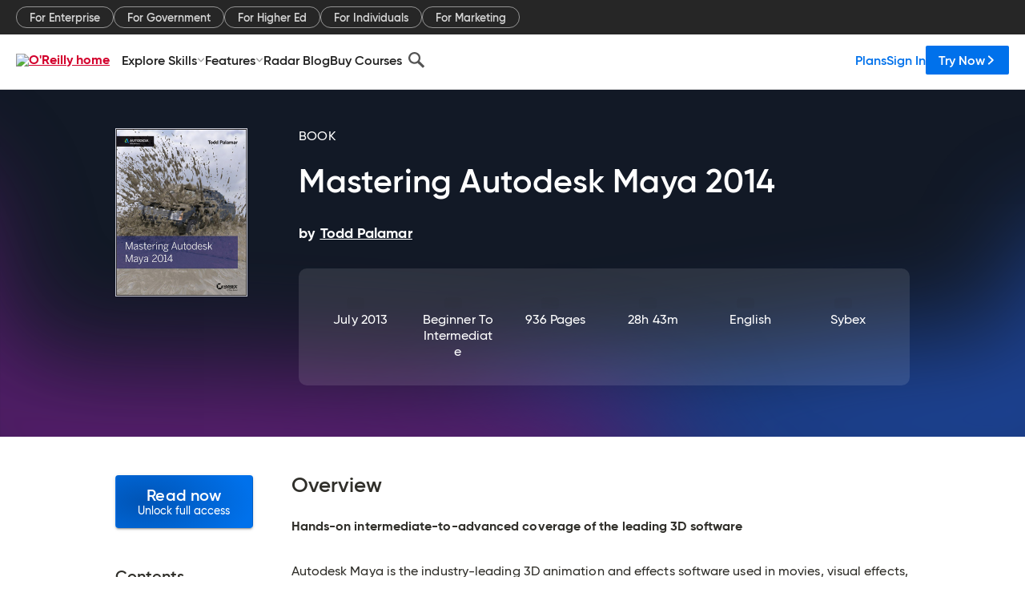

--- FILE ---
content_type: text/html; charset=utf-8
request_url: https://www.oreilly.com/library/view/mastering-autodesk-maya/9781118751749/
body_size: 35235
content:
<!DOCTYPE html>
<html lang="en"><head><meta charSet="utf-8"/><meta name="viewport" content="width=device-width, initial-scale=1"/><link rel="preload" as="image" href="https://cdn.oreillystatic.com/images/sitewide-headers/oreilly_logo_mark_red.svg"/><link rel="preload" as="image" href="https://cdn.oreillystatic.com/oreilly/images/app-store-logo.png"/><link rel="preload" as="image" href="https://cdn.oreillystatic.com/oreilly/images/google-play-logo.png"/><link rel="preload" as="image" href="https://cdn.oreillystatic.com/oreilly/images/roku-tv-logo.png"/><link rel="preload" as="image" href="https://cdn.oreillystatic.com/oreilly/images/amazon-appstore-logo.png"/><meta name="theme-color" content="#B9002D"/><link rel="preconnect" href="https://cdn.oreillystatic.com" crossorigin=""/><link rel="preload" href="https://cdn.oreillystatic.com/fonts/Gilroy/Family/gilroy-bold.woff2" as="font" type="font/woff2" crossorigin="anonymous"/><link rel="preload" href="https://cdn.oreillystatic.com/fonts/Gilroy/Family/gilroy-regular.woff2" as="font" type="font/woff2" crossorigin="anonymous"/><link rel="preload" href="https://cdn.oreillystatic.com/fonts/Gilroy/Family/gilroy-medium.woff2" as="font" type="font/woff2" crossorigin="anonymous"/><link rel="preload" href="https://cdn.oreillystatic.com/fonts/Gilroy/Family/gilroy-semibold.woff2" as="font" type="font/woff2" crossorigin="anonymous"/><link rel="preload" href="https://cdn.oreillystatic.com/fonts/GuardianText/GuardianTextSans-Medium-Web.woff2" as="font" type="font/woff2" crossorigin="anonymous"/><link rel="preload" href="https://cdn.oreillystatic.com/fonts/GuardianText/GuardianTextSans-Regular-Web.woff2" as="font" type="font/woff2" crossorigin="anonymous"/><link rel="shortcut icon" href="//www.oreilly.com/favicon.ico"/><meta name="robots" content="index, follow"/><meta name="author" content="Todd Palamar"/><meta name="publisher" content="Sybex"/><meta property="og:title" content="Mastering Autodesk Maya 2014"/><meta property="og:url" content="https://www.oreilly.com/library/view/mastering-autodesk-maya/9781118751749/"/><meta property="og:site_name" content="O’Reilly Online Learning"/><meta property="og:type" content="book"/><meta property="og:image" content="https://www.oreilly.com/library/cover/9781118751749/1200w630h/"/><meta property="og:image:secure_url" content="https://www.oreilly.com/library/cover/9781118751749/1200w630h/"/><meta property="og:image:width" content="1200"/><meta property="og:image:height" content="630"/><meta name="twitter:card" content="summary_large_image"/><meta name="twitter:image" content="https://www.oreilly.com/library/cover/9781118751749/1200w630h/"/><meta name="twitter:site" content="@OReillyMedia"/><meta name="twitter:title" content="Mastering Autodesk Maya 2014"/><meta property="og:book:isbn" content="9781118751749"/><meta property="og:book:author" content="Todd Palamar"/><title>Mastering Autodesk Maya 2014 [Book]</title><meta property="og:description" content="Hands-on intermediate-to-advanced coverage of the leading 3D software Autodesk Maya is the industry-leading 3D animation and effects software used in movies, visual effects, games,... - Selection from Mastering Autodesk Maya 2014 [Book]"/><meta name="description" content="Hands-on intermediate-to-advanced coverage of the leading 3D software Autodesk Maya is the industry-leading 3D animation and effects software used in movies, visual effects, games,... - Selection from Mastering Autodesk Maya 2014 [Book]"/><link rel="stylesheet" href="/library/view/dist/client-render.UGP4EIOS.css"/><script>
        (function(h,o,u,n,d) {
          h=h[d]=h[d]||{q:[],onReady:function(c){h.q.push(c)}}
          d=o.createElement(u);d.async=1;d.src=n
          n=o.getElementsByTagName(u)[0];n.parentNode.insertBefore(d,n)
        })(window,document,'script','https://www.datadoghq-browser-agent.com/us1/v5/datadog-rum.js','DD_RUM')
        window.DD_RUM.onReady(function() {
          window.DD_RUM.init({
            clientToken: 'pubeafb4991c8bdcd260cd154294ece7a74',
            applicationId: '9f3d6547-b090-49ef-8a36-89b64f3ee2c5',
            site: 'datadoghq.com',
            service: 'preview_content_viewer-browser',
            env: 'production',
            sessionSampleRate: Number('' || 10),
            sessionReplaySampleRate: Number('' || 10),
            trackUserInteractions: Boolean('' || false),
            trackResources: true,
            trackLongTasks: true,
            defaultPrivacyLevel: 'mask'
          });
        })
      </script><script type="text/javascript">
                  htmlContext = {"basePath":"/library/view","enableMswIntegration":false,"env":{"DATADOG_RUM_APPLICATION_ID":"9f3d6547-b090-49ef-8a36-89b64f3ee2c5","DATADOG_RUM_CLIENT_TOKEN":"pubeafb4991c8bdcd260cd154294ece7a74","ENABLE_BROWSER_LOGGER":"true","ENV":"production","GOOGLE_TAG_MANAGER_ACCOUNT":"GTM-5P4V6Z","LOG_LEVEL":"error"},"frameworkAssets":[],"isDev":false,"manifest":{"observers.js":"observers-OX7F7U42.js","esm.js":"esm-JBC3LR4E.js","index.esm.js":"index.esm-2TALAJGH.js","client-render.js":"client-render.DLO5DM7M.js","chunk.js":"chunk-DGJUBN33.js","-5HBCMCE7.js":"NCMVHL6D-5HBCMCE7.js","-UF6HHVCD.js":"2AITGKQY-UF6HHVCD.js","worker.js":"worker-QB5IWDIR.js","rrweb-plugin-console-record.js":"rrweb-plugin-console-record-TT2EFQP7.js","rrweb-record.js":"rrweb-record-XNJAJ5WQ.js","client-render.css":"client-render.UGP4EIOS.css"},"preloadedAssets":[{"href":"https://cdn.oreillystatic.com/fonts/Gilroy/Family/gilroy-bold.woff2","as":"font","type":"font/woff2","crossOrigin":"anonymous"},{"href":"https://cdn.oreillystatic.com/fonts/Gilroy/Family/gilroy-regular.woff2","as":"font","type":"font/woff2","crossOrigin":"anonymous"},{"href":"https://cdn.oreillystatic.com/fonts/Gilroy/Family/gilroy-medium.woff2","as":"font","type":"font/woff2","crossOrigin":"anonymous"},{"href":"https://cdn.oreillystatic.com/fonts/Gilroy/Family/gilroy-semibold.woff2","as":"font","type":"font/woff2","crossOrigin":"anonymous"},{"href":"https://cdn.oreillystatic.com/fonts/GuardianText/GuardianTextSans-Medium-Web.woff2","as":"font","type":"font/woff2","crossOrigin":"anonymous"},{"href":"https://cdn.oreillystatic.com/fonts/GuardianText/GuardianTextSans-Regular-Web.woff2","as":"font","type":"font/woff2","crossOrigin":"anonymous"}],"name":"preview_content_viewer"};
                  initialStoreData = {"aiChat":{"isOpen":false,"data":{}},"environment":{"origin":"https://internal-ingress.platform.gcp.oreilly.com","env":"production","nodeEnv":"production","logLevel":"error","learningOrigin":"https://learning.oreilly.com","ingressedPaths":["/library/view","/videos"],"apiPath":"/api/web/library/view","basePath":"/library/view","publicPath":"/library/view/dist/","routerBasePath":"/"},"jwt":{"_loadingState":"FAILURE","_error":"No jwt on request."},"ldFeatureFlags":{"_loadingState":"FAILURE","_error":{}},"navigationAndAnnouncements":{"announcements":[],"links":{"header":[{"name":"Enterprise","link":"/enterprise/","icon":"","classname":"","description":"","isExternal":false,"groups":["header"],"syntheticsId":"","children":[]},{"name":"Pricing","link":"/pricing/","icon":"","classname":"","description":"","isExternal":false,"groups":["header"],"syntheticsId":"","children":[]}],"footer":[{"name":"About O’Reilly","link":"/about/","icon":"","classname":"","description":"","isExternal":false,"groups":["footer"],"syntheticsId":"","children":[]},{"name":"Teach/write/train","link":"/work-with-us.html","icon":"","classname":"","description":"","isExternal":false,"groups":["footer"],"syntheticsId":"","children":[]},{"name":"Careers","link":"/careers/","icon":"","classname":"","description":"","isExternal":false,"groups":["footer"],"syntheticsId":"","children":[]},{"name":"Community partners","link":"/partner/signup.csp","icon":"","classname":"","description":"","isExternal":false,"groups":["footer"],"syntheticsId":"","children":[]},{"name":"Affiliate program","link":"/affiliates/","icon":"","classname":"","description":"","isExternal":false,"groups":["footer"],"syntheticsId":"","children":[]},{"name":"Diversity","link":"/diversity/","icon":"","classname":"","description":"","isExternal":false,"groups":["footer"],"syntheticsId":"","children":[]},{"name":"Support","link":"https://www.oreilly.com/online-learning/support/","icon":"","classname":"","description":"","isExternal":false,"groups":["footer"],"syntheticsId":"","children":[]},{"name":"Contact us","link":"/about/contact.html","icon":"","classname":"","description":"","isExternal":false,"groups":["footer"],"syntheticsId":"","children":[]},{"name":"Newsletters","link":"https://www.oreilly.com/emails/newsletters/","icon":"","classname":"","description":"","isExternal":false,"groups":["footer"],"syntheticsId":"","children":[]}],"marketing-header":[{"name":"For Enterprise","link":"https://www.oreilly.com/online-learning/teams.html","icon":"","classname":"","description":"","isExternal":false,"groups":["marketing-header"],"syntheticsId":"","children":[]},{"name":"For Government","link":"https://www.oreilly.com/online-learning/government.html","icon":"","classname":"","description":"","isExternal":false,"groups":["marketing-header"],"syntheticsId":"","children":[]},{"name":"For Higher Ed","link":"https://www.oreilly.com/online-learning/academic.html","icon":"","classname":"","description":"","isExternal":false,"groups":["marketing-header"],"syntheticsId":"","children":[]},{"name":"For Individuals","link":"https://www.oreilly.com/online-learning/individuals.html","icon":"","classname":"","description":"","isExternal":false,"groups":["marketing-header"],"syntheticsId":"","children":[]},{"name":"For Marketing","link":"https://www.oreilly.com/content-marketing-solutions.html","icon":"","classname":"","description":"","isExternal":false,"groups":["marketing-header"],"syntheticsId":"","children":[]}],"fineprint":[{"name":"Terms of Service","link":"https://www.oreilly.com/terms/","icon":"","classname":"","description":"","isExternal":false,"groups":["fineprint"],"syntheticsId":"","children":[]},{"name":"Privacy Policy","link":"/privacy","icon":"","classname":"","description":"","isExternal":false,"groups":["fineprint"],"syntheticsId":"","children":[]},{"name":"Editorial Independence","link":"/about/editorial_independence.html","icon":"","classname":"","description":"","isExternal":false,"groups":["fineprint"],"syntheticsId":"","children":[]},{"name":"Modern Slavery Act Statement","link":"https://www.oreilly.com/modern-slavery-act-transparency-statement.html","icon":"","classname":"","description":"","isExternal":false,"groups":["fineprint"],"syntheticsId":"","children":[]}],"anon-header":[{"name":"Explore Skills","link":"#","icon":"","classname":"","description":"","isExternal":false,"groups":["anon-header","topbar-left"],"syntheticsId":"","children":[{"name":"Cloud Computing","link":"/search/skills/cloud-computing/","icon":"","classname":"","description":"","isExternal":false,"groups":["topbar-left"],"syntheticsId":"","children":[{"name":"Microsoft Azure","link":"/search/skills/microsoft-azure/","icon":"","classname":"","syntheticsId":""},{"name":"Amazon Web Services (AWS)","link":"/search/skills/amazon-web-services-aws/","icon":"","classname":"","syntheticsId":""},{"name":"Google Cloud","link":"/search/skills/google-cloud/","icon":"","classname":"","syntheticsId":""},{"name":"Cloud Migration","link":"/search/skills/cloud-migration/","icon":"","classname":"","syntheticsId":""},{"name":"Cloud Deployment","link":"/search/skills/cloud-deployment/","icon":"","classname":"","syntheticsId":""},{"name":"Cloud Platforms","link":"/search/skills/cloud-platforms/","icon":"","classname":"","syntheticsId":""}]},{"name":"Data Engineering","link":"/search/skills/data-engineering/","icon":"","classname":"","description":"","isExternal":false,"groups":["topbar-left"],"syntheticsId":"","children":[{"name":"Data Warehouse","link":"/search/skills/data-warehouse/","icon":"","classname":"","syntheticsId":""},{"name":"SQL","link":"/search/skills/sql/","icon":"","classname":"","syntheticsId":""},{"name":"Apache Spark","link":"/search/skills/apache-spark/","icon":"","classname":"","syntheticsId":""},{"name":"Microsoft SQL Server","link":"/search/skills/microsoft-sql-server/","icon":"","classname":"","syntheticsId":""},{"name":"MySQL","link":"/search/skills/mysql/","icon":"","classname":"","syntheticsId":""},{"name":"Kafka","link":"/search/skills/kafka/","icon":"","classname":"","syntheticsId":""},{"name":"Data Lake","link":"/search/skills/data-lake/","icon":"","classname":"","syntheticsId":""},{"name":"Streaming & Messaging","link":"/search/skills/streaming-messaging/","icon":"","classname":"","syntheticsId":""},{"name":"NoSQL Databases","link":"/search/skills/nosql-databases/","icon":"","classname":"","syntheticsId":""},{"name":"Relational Databases","link":"/search/skills/relational-databases/","icon":"","classname":"","syntheticsId":""}]},{"name":"Data Science","link":"/search/skills/data-science/","icon":"","classname":"","description":"","isExternal":false,"groups":["topbar-left"],"syntheticsId":"","children":[{"name":"Pandas","link":"/search/topics/pandas/","icon":"","classname":"","syntheticsId":""},{"name":"R","link":"/search/topics/r/","icon":"","classname":"","syntheticsId":""},{"name":"MATLAB","link":"/search/topics/matlab/","icon":"","classname":"","syntheticsId":""},{"name":"SAS","link":"/search/topics/sas/","icon":"","classname":"","syntheticsId":""},{"name":"D3","link":"/search/topics/d3/","icon":"","classname":"","syntheticsId":""},{"name":"Power BI","link":"/search/topics/power-bi/","icon":"","classname":"","syntheticsId":""},{"name":"Tableau","link":"/search/topics/tableau/","icon":"","classname":"","syntheticsId":""},{"name":"Statistics","link":"/search/topics/statistics/","icon":"","classname":"","syntheticsId":""},{"name":"Exploratory Data Analysis","link":"/search/topics/exploratory-data-analysis/","icon":"","classname":"","syntheticsId":""},{"name":"Data Visualization","link":"/search/topics/data-visualization/","icon":"","classname":"","syntheticsId":""}]},{"name":"AI & ML","link":"/search/skills/ai-ml/","icon":"","classname":"","description":"","isExternal":false,"groups":["topbar-left"],"syntheticsId":"","children":[{"name":"Generative AI","link":"/search/skills/generative-ai/","icon":"","classname":"","syntheticsId":""},{"name":"Machine Learning","link":"/search/skills/machine-learning/","icon":"","classname":"","syntheticsId":""},{"name":"Artificial Intelligence (AI)","link":"/search/skills/artificial-intelligence-ai/","icon":"","classname":"","syntheticsId":""},{"name":"Deep Learning","link":"/search/skills/deep-learning/","icon":"","classname":"","syntheticsId":""},{"name":"Reinforcement Learning","link":"/search/skills/reinforcement-learning/","icon":"","classname":"","syntheticsId":""},{"name":"Natural Language Processing","link":"/search/skills/natural-language-processing/","icon":"","classname":"","syntheticsId":""},{"name":"TensorFlow","link":"/search/skills/tensorflow/","icon":"","classname":"","syntheticsId":""},{"name":"Scikit-Learn","link":"/search/skills/scikit-learn/","icon":"","classname":"","syntheticsId":""},{"name":"Hyperparameter Tuning","link":"/search/skills/hyperparameter-tuning/","icon":"","classname":"","syntheticsId":""},{"name":"MLOps","link":"/search/skills/mlops/","icon":"","classname":"","syntheticsId":""}]},{"name":"Programming Languages","link":"/search/skills/programming-languages/","icon":"","classname":"","description":"","isExternal":false,"groups":["topbar-left"],"syntheticsId":"","children":[{"name":"Java","link":"/search/skills/java/","icon":"","classname":"","syntheticsId":""},{"name":"JavaScript","link":"/search/skills/javascript/","icon":"","classname":"","syntheticsId":""},{"name":"Spring","link":"/search/skills/spring/","icon":"","classname":"","syntheticsId":""},{"name":"Python","link":"/search/skills/python/","icon":"","classname":"","syntheticsId":""},{"name":"Go","link":"/search/skills/go/","icon":"","classname":"","syntheticsId":""},{"name":"C#","link":"/search/skills/c-sharp/","icon":"","classname":"","syntheticsId":""},{"name":"C++","link":"/search/skills/c-plus-plus/","icon":"","classname":"","syntheticsId":""},{"name":"C","link":"/search/skills/c/","icon":"","classname":"","syntheticsId":""},{"name":"Swift","link":"/search/skills/swift/","icon":"","classname":"","syntheticsId":""},{"name":"Rust","link":"/search/skills/rust/","icon":"","classname":"","syntheticsId":""},{"name":"Functional Programming","link":"/search/skills/functional-programming/","icon":"","classname":"","syntheticsId":""}]},{"name":"Software Architecture","link":"/search/skills/software-architecture/","icon":"","classname":"","description":"","isExternal":false,"groups":["topbar-left"],"syntheticsId":"","children":[{"name":"Object-Oriented","link":"/search/skills/object-oriented-architecture/","icon":"","classname":"","syntheticsId":""},{"name":"Distributed Systems","link":"/search/skills/distributed-systems/","icon":"","classname":"","syntheticsId":""},{"name":"Domain-Driven Design","link":"/search/skills/domain-driven-design/","icon":"","classname":"","syntheticsId":""},{"name":"Architectural Patterns","link":"/search/skills/architectural-patterns/","icon":"","classname":"","syntheticsId":""}]},{"name":"IT/Ops","link":"/search/skills/it-operations/","icon":"","classname":"","description":"","isExternal":false,"groups":["topbar-left"],"syntheticsId":"","children":[{"name":"Kubernetes","link":"/search/topics/kubernetes/","icon":"","classname":"","syntheticsId":""},{"name":"Docker","link":"/search/topics/docker/","icon":"","classname":"","syntheticsId":""},{"name":"GitHub","link":"/search/topics/github/","icon":"","classname":"","syntheticsId":""},{"name":"Terraform","link":"/search/topics/terraform/","icon":"","classname":"","syntheticsId":""},{"name":"Continuous Delivery","link":"/search/topics/continuous-delivery/","icon":"","classname":"","syntheticsId":""},{"name":"Continuous Integration","link":"/search/topics/continuous-integration/","icon":"","classname":"","syntheticsId":""},{"name":"Database Administration","link":"/search/topics/database-administration/","icon":"","classname":"","syntheticsId":""},{"name":"Computer Networking","link":"/search/topics/computer-networking/","icon":"","classname":"","syntheticsId":""},{"name":"Operating Systems","link":"/search/topics/operating-systems/","icon":"","classname":"","syntheticsId":""},{"name":"IT Certifications","link":"/search/topics/it-certifications/","icon":"","classname":"","syntheticsId":""}]},{"name":"Security","link":"/search/skills/security/","icon":"","classname":"","description":"","isExternal":false,"groups":["topbar-left"],"syntheticsId":"","children":[{"name":"Network Security","link":"/search/skills/network-security/","icon":"","classname":"","syntheticsId":""},{"name":"Application Security","link":"/search/skills/application-security/","icon":"","classname":"","syntheticsId":""},{"name":"Incident Response","link":"/search/skills/incident-response/","icon":"","classname":"","syntheticsId":""},{"name":"Zero Trust Model","link":"/search/skills/zero-trust-model/","icon":"","classname":"","syntheticsId":""},{"name":"Disaster Recovery","link":"/search/skills/disaster-recovery/","icon":"","classname":"","syntheticsId":""},{"name":"Penetration Testing / Ethical Hacking","link":"/search/skills/penetration-testing-ethical-hacking/","icon":"","classname":"","syntheticsId":""},{"name":"Governance","link":"/search/skills/governance/","icon":"","classname":"","syntheticsId":""},{"name":"Malware","link":"/search/skills/malware/","icon":"","classname":"","syntheticsId":""},{"name":"Security Architecture","link":"/search/skills/security-architecture/","icon":"","classname":"","syntheticsId":""},{"name":"Security Engineering","link":"/search/skills/security-engineering/","icon":"","classname":"","syntheticsId":""},{"name":"Security Certifications","link":"/search/skills/security-certifications/","icon":"","classname":"","syntheticsId":""}]},{"name":"Design","link":"/search/skills/design/","icon":"","classname":"","description":"","isExternal":false,"groups":["topbar-left"],"syntheticsId":"","children":[{"name":"Web Design","link":"/search/skills/web-design/","icon":"","classname":"","syntheticsId":""},{"name":"Graphic Design","link":"/search/skills/graphic-design/","icon":"","classname":"","syntheticsId":""},{"name":"Interaction Design","link":"/search/skills/interaction-design/","icon":"","classname":"","syntheticsId":""},{"name":"Film & Video","link":"/search/skills/film-video/","icon":"","classname":"","syntheticsId":""},{"name":"User Experience (UX)","link":"/search/skills/user-experience-ux/","icon":"","classname":"","syntheticsId":""},{"name":"Design Process","link":"/search/skills/design-process/","icon":"","classname":"","syntheticsId":""},{"name":"Design Tools","link":"/search/skills/design-tools/","icon":"","classname":"","syntheticsId":""}]},{"name":"Business","link":"/search/skills/business/","icon":"","classname":"","description":"","isExternal":false,"groups":["topbar-left"],"syntheticsId":"","children":[{"name":"Agile","link":"/search/skills/agile/","icon":"","classname":"","syntheticsId":""},{"name":"Project Management","link":"/search/skills/project-management/","icon":"","classname":"","syntheticsId":""},{"name":"Product Management","link":"/search/skills/product-management/","icon":"","classname":"","syntheticsId":""},{"name":"Marketing","link":"/search/skills/marketing/","icon":"","classname":"","syntheticsId":""},{"name":"Human Resources","link":"/search/skills/human-resources/","icon":"","classname":"","syntheticsId":""},{"name":"Finance","link":"/search/skills/finance/","icon":"","classname":"","syntheticsId":""},{"name":"Team Management","link":"/search/skills/team-management/","icon":"","classname":"","syntheticsId":""},{"name":"Business Strategy","link":"/search/skills/business-strategy/","icon":"","classname":"","syntheticsId":""},{"name":"Digital Transformation","link":"/search/skills/digital-transformation/","icon":"","classname":"","syntheticsId":""},{"name":"Organizational Leadership","link":"/search/skills/organizational-leadership/","icon":"","classname":"","syntheticsId":""}]},{"name":"Soft Skills","link":"/search/skills/soft-skills/","icon":"","classname":"","description":"","isExternal":false,"groups":["topbar-left"],"syntheticsId":"","children":[{"name":"Professional Communication","link":"/search/skills/professional-communication/","icon":"","classname":"","syntheticsId":""},{"name":"Emotional Intelligence","link":"/search/skills/emotional-intelligence/","icon":"","classname":"","syntheticsId":""},{"name":"Presentation Skills","link":"/search/skills/presentation-skills/","icon":"","classname":"","syntheticsId":""},{"name":"Innovation","link":"/search/skills/innovation/","icon":"","classname":"","syntheticsId":""},{"name":"Critical Thinking","link":"/search/skills/critical-thinking/","icon":"","classname":"","syntheticsId":""},{"name":"Public Speaking","link":"/search/skills/public-speaking/","icon":"","classname":"","syntheticsId":""},{"name":"Collaboration","link":"/search/skills/collaboration/","icon":"","classname":"","syntheticsId":""},{"name":"Personal Productivity","link":"/search/skills/personal-productivity/","icon":"","classname":"","syntheticsId":""},{"name":"Confidence / Motivation","link":"/search/skills/confidence-motivation/","icon":"","classname":"","syntheticsId":""}]}]},{"name":"Features","link":"/online-learning/features.html","icon":"","classname":"","description":"","isExternal":false,"groups":["anon-header"],"syntheticsId":"","children":[{"name":"All features","link":"/online-learning/features.html","icon":"","classname":"","description":"","isExternal":false,"groups":["anon-header"],"syntheticsId":"","children":[]},{"name":"Verifiable skills","link":"/online-learning/verifiable-skills.html","icon":"","classname":"","description":"","isExternal":false,"groups":["anon-header"],"syntheticsId":"","children":[]},{"name":"AI Academy","link":"/online-learning/ai-academy.html","icon":"","classname":"","description":"","isExternal":false,"groups":["anon-header"],"syntheticsId":"","children":[]},{"name":"Courses","link":"/online-learning/courses.html","icon":"","classname":"","description":"","isExternal":false,"groups":["anon-header"],"syntheticsId":"","children":[]},{"name":"Certifications","link":"/online-learning/feature-certification.html","icon":"","classname":"","description":"","isExternal":false,"groups":["anon-header"],"syntheticsId":"","children":[]},{"name":"Interactive learning","link":"/online-learning/intro-interactive-learning.html","icon":"","classname":"","description":"","isExternal":false,"groups":["anon-header"],"syntheticsId":"","children":[]},{"name":"Live events","link":"/online-learning/live-events.html","icon":"","classname":"","description":"","isExternal":false,"groups":["anon-header"],"syntheticsId":"","children":[]},{"name":"Superstreams","link":"/products/superstreams.html","icon":"","classname":"","description":"","isExternal":false,"groups":["anon-header"],"syntheticsId":"","children":[]},{"name":"Answers","link":"/online-learning/feature-answers.html","icon":"","classname":"","description":"","isExternal":false,"groups":["anon-header"],"syntheticsId":"","children":[]},{"name":"Insights reporting","link":"/online-learning/insights-dashboard.html","icon":"","classname":"","description":"","isExternal":false,"groups":["anon-header"],"syntheticsId":"","children":[]}]},{"name":"Radar Blog","link":"/radar/","icon":"","classname":"","description":"","isExternal":false,"groups":["anon-header"],"syntheticsId":"","children":[]},{"name":"Buy Courses","link":"/live/","icon":"","classname":"","description":"","isExternal":false,"groups":["anon-header"],"syntheticsId":"","children":[]}],"topbar-left":[{"name":"Explore Skills","link":"#","icon":"","classname":"","description":"","isExternal":false,"groups":["anon-header","topbar-left"],"syntheticsId":"","children":[{"name":"Cloud Computing","link":"/search/skills/cloud-computing/","icon":"","classname":"","description":"","isExternal":false,"groups":["topbar-left"],"syntheticsId":"","children":[{"name":"Microsoft Azure","link":"/search/skills/microsoft-azure/","icon":"","classname":"","syntheticsId":""},{"name":"Amazon Web Services (AWS)","link":"/search/skills/amazon-web-services-aws/","icon":"","classname":"","syntheticsId":""},{"name":"Google Cloud","link":"/search/skills/google-cloud/","icon":"","classname":"","syntheticsId":""},{"name":"Cloud Migration","link":"/search/skills/cloud-migration/","icon":"","classname":"","syntheticsId":""},{"name":"Cloud Deployment","link":"/search/skills/cloud-deployment/","icon":"","classname":"","syntheticsId":""},{"name":"Cloud Platforms","link":"/search/skills/cloud-platforms/","icon":"","classname":"","syntheticsId":""}]},{"name":"Data Engineering","link":"/search/skills/data-engineering/","icon":"","classname":"","description":"","isExternal":false,"groups":["topbar-left"],"syntheticsId":"","children":[{"name":"Data Warehouse","link":"/search/skills/data-warehouse/","icon":"","classname":"","syntheticsId":""},{"name":"SQL","link":"/search/skills/sql/","icon":"","classname":"","syntheticsId":""},{"name":"Apache Spark","link":"/search/skills/apache-spark/","icon":"","classname":"","syntheticsId":""},{"name":"Microsoft SQL Server","link":"/search/skills/microsoft-sql-server/","icon":"","classname":"","syntheticsId":""},{"name":"MySQL","link":"/search/skills/mysql/","icon":"","classname":"","syntheticsId":""},{"name":"Kafka","link":"/search/skills/kafka/","icon":"","classname":"","syntheticsId":""},{"name":"Data Lake","link":"/search/skills/data-lake/","icon":"","classname":"","syntheticsId":""},{"name":"Streaming & Messaging","link":"/search/skills/streaming-messaging/","icon":"","classname":"","syntheticsId":""},{"name":"NoSQL Databases","link":"/search/skills/nosql-databases/","icon":"","classname":"","syntheticsId":""},{"name":"Relational Databases","link":"/search/skills/relational-databases/","icon":"","classname":"","syntheticsId":""}]},{"name":"Data Science","link":"/search/skills/data-science/","icon":"","classname":"","description":"","isExternal":false,"groups":["topbar-left"],"syntheticsId":"","children":[{"name":"Pandas","link":"/search/topics/pandas/","icon":"","classname":"","syntheticsId":""},{"name":"R","link":"/search/topics/r/","icon":"","classname":"","syntheticsId":""},{"name":"MATLAB","link":"/search/topics/matlab/","icon":"","classname":"","syntheticsId":""},{"name":"SAS","link":"/search/topics/sas/","icon":"","classname":"","syntheticsId":""},{"name":"D3","link":"/search/topics/d3/","icon":"","classname":"","syntheticsId":""},{"name":"Power BI","link":"/search/topics/power-bi/","icon":"","classname":"","syntheticsId":""},{"name":"Tableau","link":"/search/topics/tableau/","icon":"","classname":"","syntheticsId":""},{"name":"Statistics","link":"/search/topics/statistics/","icon":"","classname":"","syntheticsId":""},{"name":"Exploratory Data Analysis","link":"/search/topics/exploratory-data-analysis/","icon":"","classname":"","syntheticsId":""},{"name":"Data Visualization","link":"/search/topics/data-visualization/","icon":"","classname":"","syntheticsId":""}]},{"name":"AI & ML","link":"/search/skills/ai-ml/","icon":"","classname":"","description":"","isExternal":false,"groups":["topbar-left"],"syntheticsId":"","children":[{"name":"Generative AI","link":"/search/skills/generative-ai/","icon":"","classname":"","syntheticsId":""},{"name":"Machine Learning","link":"/search/skills/machine-learning/","icon":"","classname":"","syntheticsId":""},{"name":"Artificial Intelligence (AI)","link":"/search/skills/artificial-intelligence-ai/","icon":"","classname":"","syntheticsId":""},{"name":"Deep Learning","link":"/search/skills/deep-learning/","icon":"","classname":"","syntheticsId":""},{"name":"Reinforcement Learning","link":"/search/skills/reinforcement-learning/","icon":"","classname":"","syntheticsId":""},{"name":"Natural Language Processing","link":"/search/skills/natural-language-processing/","icon":"","classname":"","syntheticsId":""},{"name":"TensorFlow","link":"/search/skills/tensorflow/","icon":"","classname":"","syntheticsId":""},{"name":"Scikit-Learn","link":"/search/skills/scikit-learn/","icon":"","classname":"","syntheticsId":""},{"name":"Hyperparameter Tuning","link":"/search/skills/hyperparameter-tuning/","icon":"","classname":"","syntheticsId":""},{"name":"MLOps","link":"/search/skills/mlops/","icon":"","classname":"","syntheticsId":""}]},{"name":"Programming Languages","link":"/search/skills/programming-languages/","icon":"","classname":"","description":"","isExternal":false,"groups":["topbar-left"],"syntheticsId":"","children":[{"name":"Java","link":"/search/skills/java/","icon":"","classname":"","syntheticsId":""},{"name":"JavaScript","link":"/search/skills/javascript/","icon":"","classname":"","syntheticsId":""},{"name":"Spring","link":"/search/skills/spring/","icon":"","classname":"","syntheticsId":""},{"name":"Python","link":"/search/skills/python/","icon":"","classname":"","syntheticsId":""},{"name":"Go","link":"/search/skills/go/","icon":"","classname":"","syntheticsId":""},{"name":"C#","link":"/search/skills/c-sharp/","icon":"","classname":"","syntheticsId":""},{"name":"C++","link":"/search/skills/c-plus-plus/","icon":"","classname":"","syntheticsId":""},{"name":"C","link":"/search/skills/c/","icon":"","classname":"","syntheticsId":""},{"name":"Swift","link":"/search/skills/swift/","icon":"","classname":"","syntheticsId":""},{"name":"Rust","link":"/search/skills/rust/","icon":"","classname":"","syntheticsId":""},{"name":"Functional Programming","link":"/search/skills/functional-programming/","icon":"","classname":"","syntheticsId":""}]},{"name":"Software Architecture","link":"/search/skills/software-architecture/","icon":"","classname":"","description":"","isExternal":false,"groups":["topbar-left"],"syntheticsId":"","children":[{"name":"Object-Oriented","link":"/search/skills/object-oriented-architecture/","icon":"","classname":"","syntheticsId":""},{"name":"Distributed Systems","link":"/search/skills/distributed-systems/","icon":"","classname":"","syntheticsId":""},{"name":"Domain-Driven Design","link":"/search/skills/domain-driven-design/","icon":"","classname":"","syntheticsId":""},{"name":"Architectural Patterns","link":"/search/skills/architectural-patterns/","icon":"","classname":"","syntheticsId":""}]},{"name":"IT/Ops","link":"/search/skills/it-operations/","icon":"","classname":"","description":"","isExternal":false,"groups":["topbar-left"],"syntheticsId":"","children":[{"name":"Kubernetes","link":"/search/topics/kubernetes/","icon":"","classname":"","syntheticsId":""},{"name":"Docker","link":"/search/topics/docker/","icon":"","classname":"","syntheticsId":""},{"name":"GitHub","link":"/search/topics/github/","icon":"","classname":"","syntheticsId":""},{"name":"Terraform","link":"/search/topics/terraform/","icon":"","classname":"","syntheticsId":""},{"name":"Continuous Delivery","link":"/search/topics/continuous-delivery/","icon":"","classname":"","syntheticsId":""},{"name":"Continuous Integration","link":"/search/topics/continuous-integration/","icon":"","classname":"","syntheticsId":""},{"name":"Database Administration","link":"/search/topics/database-administration/","icon":"","classname":"","syntheticsId":""},{"name":"Computer Networking","link":"/search/topics/computer-networking/","icon":"","classname":"","syntheticsId":""},{"name":"Operating Systems","link":"/search/topics/operating-systems/","icon":"","classname":"","syntheticsId":""},{"name":"IT Certifications","link":"/search/topics/it-certifications/","icon":"","classname":"","syntheticsId":""}]},{"name":"Security","link":"/search/skills/security/","icon":"","classname":"","description":"","isExternal":false,"groups":["topbar-left"],"syntheticsId":"","children":[{"name":"Network Security","link":"/search/skills/network-security/","icon":"","classname":"","syntheticsId":""},{"name":"Application Security","link":"/search/skills/application-security/","icon":"","classname":"","syntheticsId":""},{"name":"Incident Response","link":"/search/skills/incident-response/","icon":"","classname":"","syntheticsId":""},{"name":"Zero Trust Model","link":"/search/skills/zero-trust-model/","icon":"","classname":"","syntheticsId":""},{"name":"Disaster Recovery","link":"/search/skills/disaster-recovery/","icon":"","classname":"","syntheticsId":""},{"name":"Penetration Testing / Ethical Hacking","link":"/search/skills/penetration-testing-ethical-hacking/","icon":"","classname":"","syntheticsId":""},{"name":"Governance","link":"/search/skills/governance/","icon":"","classname":"","syntheticsId":""},{"name":"Malware","link":"/search/skills/malware/","icon":"","classname":"","syntheticsId":""},{"name":"Security Architecture","link":"/search/skills/security-architecture/","icon":"","classname":"","syntheticsId":""},{"name":"Security Engineering","link":"/search/skills/security-engineering/","icon":"","classname":"","syntheticsId":""},{"name":"Security Certifications","link":"/search/skills/security-certifications/","icon":"","classname":"","syntheticsId":""}]},{"name":"Design","link":"/search/skills/design/","icon":"","classname":"","description":"","isExternal":false,"groups":["topbar-left"],"syntheticsId":"","children":[{"name":"Web Design","link":"/search/skills/web-design/","icon":"","classname":"","syntheticsId":""},{"name":"Graphic Design","link":"/search/skills/graphic-design/","icon":"","classname":"","syntheticsId":""},{"name":"Interaction Design","link":"/search/skills/interaction-design/","icon":"","classname":"","syntheticsId":""},{"name":"Film & Video","link":"/search/skills/film-video/","icon":"","classname":"","syntheticsId":""},{"name":"User Experience (UX)","link":"/search/skills/user-experience-ux/","icon":"","classname":"","syntheticsId":""},{"name":"Design Process","link":"/search/skills/design-process/","icon":"","classname":"","syntheticsId":""},{"name":"Design Tools","link":"/search/skills/design-tools/","icon":"","classname":"","syntheticsId":""}]},{"name":"Business","link":"/search/skills/business/","icon":"","classname":"","description":"","isExternal":false,"groups":["topbar-left"],"syntheticsId":"","children":[{"name":"Agile","link":"/search/skills/agile/","icon":"","classname":"","syntheticsId":""},{"name":"Project Management","link":"/search/skills/project-management/","icon":"","classname":"","syntheticsId":""},{"name":"Product Management","link":"/search/skills/product-management/","icon":"","classname":"","syntheticsId":""},{"name":"Marketing","link":"/search/skills/marketing/","icon":"","classname":"","syntheticsId":""},{"name":"Human Resources","link":"/search/skills/human-resources/","icon":"","classname":"","syntheticsId":""},{"name":"Finance","link":"/search/skills/finance/","icon":"","classname":"","syntheticsId":""},{"name":"Team Management","link":"/search/skills/team-management/","icon":"","classname":"","syntheticsId":""},{"name":"Business Strategy","link":"/search/skills/business-strategy/","icon":"","classname":"","syntheticsId":""},{"name":"Digital Transformation","link":"/search/skills/digital-transformation/","icon":"","classname":"","syntheticsId":""},{"name":"Organizational Leadership","link":"/search/skills/organizational-leadership/","icon":"","classname":"","syntheticsId":""}]},{"name":"Soft Skills","link":"/search/skills/soft-skills/","icon":"","classname":"","description":"","isExternal":false,"groups":["topbar-left"],"syntheticsId":"","children":[{"name":"Professional Communication","link":"/search/skills/professional-communication/","icon":"","classname":"","syntheticsId":""},{"name":"Emotional Intelligence","link":"/search/skills/emotional-intelligence/","icon":"","classname":"","syntheticsId":""},{"name":"Presentation Skills","link":"/search/skills/presentation-skills/","icon":"","classname":"","syntheticsId":""},{"name":"Innovation","link":"/search/skills/innovation/","icon":"","classname":"","syntheticsId":""},{"name":"Critical Thinking","link":"/search/skills/critical-thinking/","icon":"","classname":"","syntheticsId":""},{"name":"Public Speaking","link":"/search/skills/public-speaking/","icon":"","classname":"","syntheticsId":""},{"name":"Collaboration","link":"/search/skills/collaboration/","icon":"","classname":"","syntheticsId":""},{"name":"Personal Productivity","link":"/search/skills/personal-productivity/","icon":"","classname":"","syntheticsId":""},{"name":"Confidence / Motivation","link":"/search/skills/confidence-motivation/","icon":"","classname":"","syntheticsId":""}]}]}],"anon-footer-left":[{"name":"About O'Reilly","link":"/about/","icon":"","classname":"","description":"","isExternal":false,"groups":["anon-footer-left"],"syntheticsId":"","children":[{"name":"Teach/Write/Train","link":"/work-with-us.html","icon":"","classname":"","description":"","isExternal":false,"groups":["anon-footer-left"],"syntheticsId":"","children":[]},{"name":"Careers","link":"/careers/","icon":"","classname":"","description":"","isExternal":false,"groups":["anon-footer-left"],"syntheticsId":"","children":[]},{"name":"O'Reilly News","link":"/press/","icon":"","classname":"","description":"","isExternal":false,"groups":["anon-footer-left"],"syntheticsId":"","children":[]},{"name":"Media Coverage","link":"/press/media-coverage.html","icon":"","classname":"","description":"","isExternal":false,"groups":["anon-footer-left"],"syntheticsId":"","children":[]},{"name":"Community Partners","link":"/partner/signup.csp","icon":"","classname":"","description":"","isExternal":false,"groups":["anon-footer-left"],"syntheticsId":"","children":[]},{"name":"Affiliate Program","link":"/affiliates/","icon":"","classname":"","description":"","isExternal":false,"groups":["anon-footer-left"],"syntheticsId":"","children":[]},{"name":"Submit an RFP","link":"/online-learning/rfp.html","icon":"","classname":"","description":"","isExternal":false,"groups":["anon-footer-left"],"syntheticsId":"","children":[]},{"name":"Diversity","link":"/diversity/","icon":"","classname":"","description":"","isExternal":false,"groups":["anon-footer-left"],"syntheticsId":"","children":[]},{"name":"Content Sponsorship","link":"/content-marketing-solutions.html","icon":"","classname":"","description":"","isExternal":false,"groups":["anon-footer-left"],"syntheticsId":"","children":[]}]}],"anon-footer-center":[{"name":"Support","link":"/online-learning/support/","icon":"","classname":"","description":"","isExternal":false,"groups":["anon-footer-center"],"syntheticsId":"","children":[{"name":"Contact Us","link":"/about/contact.html","icon":"","classname":"","description":"","isExternal":false,"groups":["anon-footer-center"],"syntheticsId":"","children":[]},{"name":"Newsletters","link":"/emails/newsletters/","icon":"","classname":"","description":"","isExternal":false,"groups":["anon-footer-center"],"syntheticsId":"","children":[]},{"name":"Privacy Policy","link":"/privacy.html","icon":"","classname":"","description":"","isExternal":false,"groups":["anon-footer-center"],"syntheticsId":"","children":[]},{"name":"AI Policy","link":"/about/oreilly-approach-to-generative-ai.html","icon":"","classname":"","description":"","isExternal":false,"groups":["anon-footer-center"],"syntheticsId":"","children":[]}]}],"anon-footer-right":[{"name":"International","link":"#","icon":"","classname":"","description":"","isExternal":false,"groups":["anon-footer-right"],"syntheticsId":"","children":[{"name":"Australia & New Zealand","link":"/online-learning/anz.html","icon":"","classname":"","description":"","isExternal":false,"groups":["anon-footer-right"],"syntheticsId":"","children":[]},{"name":"Japan","link":"https://www.oreilly.co.jp/index.shtml","icon":"","classname":"","description":"","isExternal":false,"groups":["anon-footer-right"],"syntheticsId":"","children":[]}]}],"social":[{"name":"LinkedIn","link":"https://www.linkedin.com/company/oreilly-media","icon":"linkedin","classname":"","description":"","isExternal":false,"groups":["social"],"syntheticsId":"","children":[]},{"name":"YouTube","link":"https://www.youtube.com/user/OreillyMedia","icon":"youtube","classname":"","description":"","isExternal":false,"groups":["social"],"syntheticsId":"","children":[]}]}},"playlistsCoreState":{"mostRecentPlaylistIds":[],"playlistActions":{"updatingSharing":false,"sharingErrors":{}},"playlists":{"error":"","fetching":true,"loaded":false,"playlists":[],"sharingEnabled":false},"playlistSSR":{"error":"","fetching":false,"loaded":false,"playlist":{}},"sharedPlaylist":{"error":"","fetching":false,"loaded":false,"playlist":{}}},"user":{"error":"User is not authenticated"},"userInfo":{"meta":{"error":"User is not authenticated"},"profile":{"error":null},"usageStatus":{"error":null}},"userProfile":{"error":{"message":"No encoded jwt."},"_loadingState":"FAILURE"},"appState":{"ourn":"urn:orm:book:9781118751749","title":"Mastering Autodesk Maya 2014"}};
                  __orm_public_path__ = window.initialStoreData?.environment?.publicPath;
                </script><script type="text/javascript">
      window.orm = window.orm || {};
      window.orm.redirect = function redirect(url) {
        window.location.assign(url);
      };
      window.orm.logger = console;
    </script><script type="text/javascript" src="https://www.datadoghq-browser-agent.com/us1/v5/datadog-logs.js"></script><script type="text/javascript">
        if (window.DD_LOGS) {
          window.DD_LOGS.init({
            clientToken: 'pub8399c9005ebe7454be1698e2aee94fba',
            site: 'datadoghq.com',
            env: 'production',
            service: 'preview_content_viewer-browser',
            sessionSampleRate: Number('' || 50),
          });
          window.DD_LOGS.logger.setLevel('error' || 'error');
          window.orm.logger = DD_LOGS.logger;
        }
      </script><script>
      // Disable analytics when hit from DD synthetics browser
      if (window._DATADOG_SYNTHETICS_BROWSER === undefined) {
        if (window.initialStoreData && window.initialStoreData.userInfo.meta
          && window.initialStoreData.userInfo.meta.user_identifier && window.initialStoreData.jwt) {
          var user = window.initialStoreData.userInfo.meta;
          var dataLayer = window.dataLayer || [];
          var jwtPerms = window.initialStoreData.jwt.perms;

          // Set user/session info
          dataLayer.push({ userIdentifier: user.user_identifier });
          dataLayer.push({ loggedIn: 'yes' });

          // Set account/org info
          if (!user.individual) {
            dataLayer.push({ orgID: user.primary_account });
          }

          // Set user hasPurchases boolean
          dataLayer.push({ hasPurchases: user.has_purchases.toString() });

          // Set account type
          if (user.individual) {
            if (user.subscription && user.subscription.active) {
              dataLayer.push({learningAccountType: 'individual'});
            } else if (user.is_trial) {
              dataLayer.push({learningAccountType: 'free trial'});
            }
            else if (user.has_purchases && jwtPerms?.prch?.includes('c')){
              dataLayer.push({learningAccountType: 'event purchaser'});
            }
          } else {
            if (user.academic_institution) {
              dataLayer.push({learningAccountType: 'academic'});
            } else {
              dataLayer.push({learningAccountType: 'enterprise'});
            }
          }

          // Set paid account
          if (user.subscription && user.subscription.active) {
            dataLayer.push({ learningPaidAccount: 'yes' });
          }
        }

        (function(w,d,s,l,i){w[l]=w[l]||[];w[l].push({'gtm.start':
          new Date().getTime(),event:'gtm.js'});var f=d.getElementsByTagName(s)[0],
          j=d.createElement(s),dl=l!='dataLayer'?'&l='+l:'';j.async=true;j.src=
          'https://www.googletagmanager.com/gtm.js?id='+i+dl;f.parentNode.insertBefore(j,f);
        })(window,document,'script','dataLayer', 'GTM-5P4V6Z');
      }
    </script><script type="module" src="/library/view/dist/client-render.DLO5DM7M.js" defer=""></script></head><body id="root"><noscript><iframe src="https://www.googletagmanager.com/ns.html?id=GTM-5P4V6Z" height="0" width="0" style="display:none;visibility:hidden"></iframe></noscript><!--$--><script>
        var _vwo_code=(function(){
        var account_id=291788,
        settings_tolerance=2000,
        library_tolerance=2500,
        use_existing_jquery=false,
        /* DO NOT EDIT BELOW THIS LINE */
        f=false,d=document;return{use_existing_jquery:function(){return use_existing_jquery;},library_tolerance:function(){return library_tolerance;},finish:function(){if(!f){f=true;var a=d.getElementById('_vis_opt_path_hides');if(a)a.parentNode.removeChild(a);}},finished:function(){return f;},load:function(a){var b=d.createElement('script');b.src=a;b.type='text/javascript';b.innerText;b.onerror=function(){_vwo_code.finish();};d.getElementsByTagName('head')[0].appendChild(b);},init:function(){settings_timer=setTimeout('_vwo_code.finish()',settings_tolerance);var a=d.createElement('style'),b='body{opacity:0 !important;filter:alpha(opacity=0) !important;background:none !important;}',h=d.getElementsByTagName('head')[0];a.setAttribute('id','_vis_opt_path_hides');a.setAttribute('type','text/css');if(a.styleSheet)a.styleSheet.cssText=b;else a.appendChild(d.createTextNode(b));h.appendChild(a);this.load('//dev.visualwebsiteoptimizer.com/j.php?a='+account_id+'&u='+encodeURIComponent(d.URL)+'&r='+Math.random());return settings_timer;}};}());_vwo_settings_timer=_vwo_code.init();
      </script><a href="#main" class="orm-global-skip-link">Skip to Content</a><header class="orm-global-site-header--default" id="orm-global-site-banner" role="banner" data-testid="site-header-public"><div id="site-header-public-content"><nav role="navigation" aria-label="Primary site navigation"><div id="marketing-menu-outer"><div id="marketing-menu-inner"><ul class="menu" id="marketing-menu-list" data-testid="marketing-menu"><li class="menu__item "><a class="menu-item__link menu-item__link--pill" href="https://www.oreilly.com/online-learning/teams.html">For Enterprise</a></li><li class="menu__item "><a class="menu-item__link menu-item__link--pill" href="https://www.oreilly.com/online-learning/government.html">For Government</a></li><li class="menu__item "><a class="menu-item__link menu-item__link--pill" href="https://www.oreilly.com/online-learning/academic.html">For Higher Ed</a></li><li class="menu__item "><a class="menu-item__link menu-item__link--pill" href="https://www.oreilly.com/online-learning/individuals.html">For Individuals</a></li><li class="menu__item "><a class="menu-item__link menu-item__link--pill" href="https://www.oreilly.com/content-marketing-solutions.html">For Marketing</a></li></ul></div></div><div id="primary-menu-section"><a href="https://www.oreilly.com" title="home page" aria-current="page" id="primary-menu-logo-link"><img id="primary-menu-logo" src="https://cdn.oreillystatic.com/images/sitewide-headers/oreilly_logo_mark_red.svg" alt="O&#x27;Reilly home"/></a><ul id="primary-menu" class="menu navigation-hidden"><li class="navigation-hidden" id="primary-menu-item-left"><ul class="menu" id="primary-menu-list-left"><li class="menu__item menu-item menu-item--level-0 mobileOnly " id="menu-item-for-enterprise-0"><a class="menu-item__link menu-item-link menu-item-link--level-0" href="https://www.oreilly.com/online-learning/teams.html" id="menu-item-link-for-enterprise-0">For Enterprise</a></li><li class="menu__item menu-item menu-item--level-0 mobileOnly " id="menu-item-for-government-1"><a class="menu-item__link menu-item-link menu-item-link--level-0" href="https://www.oreilly.com/online-learning/government.html" id="menu-item-link-for-government-1">For Government</a></li><li class="menu__item menu-item menu-item--level-0 mobileOnly " id="menu-item-for-higher-ed-2"><a class="menu-item__link menu-item-link menu-item-link--level-0" href="https://www.oreilly.com/online-learning/academic.html" id="menu-item-link-for-higher-ed-2">For Higher Ed</a></li><li class="menu__item menu-item menu-item--level-0 mobileOnly " id="menu-item-for-individuals-3"><a class="menu-item__link menu-item-link menu-item-link--level-0" href="https://www.oreilly.com/online-learning/individuals.html" id="menu-item-link-for-individuals-3">For Individuals</a></li><li class="menu__item menu-item menu-item--level-0 mobileOnly " id="menu-item-for-marketing-4"><a class="menu-item__link menu-item-link menu-item-link--level-0" href="https://www.oreilly.com/content-marketing-solutions.html" id="menu-item-link-for-marketing-4">For Marketing</a></li><li class="menu__item menu-item menu-item--level-0  " id="menu-item-explore-skills-0"><a class="menu-item__link menu-item-link menu-item-link--level-0" href="#" id="menu-item-link-explore-skills-0" aria-expanded="false" aria-haspopup="true">Explore Skills<svg class="header-icon" focusable="false" aria-hidden="true" viewBox="0 0 20 20" height="10px" width="10px" fill="#999"><path d="M3.28584 5C2.55348 5 2 5.61034 2 6.37045C2 6.75163 2.14716 7.07887 2.3696 7.32823L9.05948 14.5755L9.06355 14.5798C9.31508 14.8461 9.63852 15 10.0043 15C10.3442 15 10.6968 14.8585 10.9473 14.5681L17.6227 7.32738C17.8549 7.08041 18 6.74835 18 6.37045C18 5.61034 17.4465 5 16.7142 5C16.3633 5 16.044 5.14856 15.8102 5.38158L15.8026 5.38909L10.0041 11.666L4.20438 5.39664L4.2007 5.39275C3.96654 5.14484 3.63979 5 3.28584 5Z"></path></svg></a><ul class="submenu submenu--level-0" id="submenu-explore-skills-0"><li class="menu__item menu-item menu-item--level-1  " id="menu-item-cloud-computing-0"><a class="menu-item__link menu-item-link menu-item-link--level-1" href="/search/skills/cloud-computing/" id="menu-item-link-cloud-computing-0" aria-expanded="false" aria-haspopup="true">Cloud Computing<svg class="header-icon" aria-hidden="true" viewBox="0 0 20 20" height="10px" width="10px" fill="#ccc"><path d="M5.5 16.7142C5.5 17.4465 6.11034 18 6.87045 18C7.25163 18 7.57887 17.8528 7.82823 17.6304L15.0755 10.9405L15.0798 10.9365C15.3461 10.6849 15.5 10.3615 15.5 9.99568C15.5 9.65583 15.3585 9.30318 15.0681 9.05271L7.82738 2.37726C7.58041 2.14511 7.24835 2 6.87045 2C6.11034 2 5.5 2.55348 5.5 3.28584C5.5 3.63671 5.64856 3.95598 5.88158 4.18983L5.88909 4.19737L12.166 9.99593L5.89664 15.7956L5.89275 15.7993C5.64484 16.0335 5.5 16.3602 5.5 16.7142Z"></path></svg></a><ul class="submenu submenu--level-1" id="submenu-cloud-computing-0"><li class="menu__item menu-item menu-item--level-2  " id="menu-item-microsoft-azure-0"><a class="menu-item__link menu-item-link menu-item-link--level-2" href="/search/skills/microsoft-azure/" id="menu-item-link-microsoft-azure-0">Microsoft Azure</a></li><li class="menu__item menu-item menu-item--level-2  " id="menu-item-amazon-web-services-aws-1"><a class="menu-item__link menu-item-link menu-item-link--level-2" href="/search/skills/amazon-web-services-aws/" id="menu-item-link-amazon-web-services-aws-1">Amazon Web Services (AWS)</a></li><li class="menu__item menu-item menu-item--level-2  " id="menu-item-google-cloud-2"><a class="menu-item__link menu-item-link menu-item-link--level-2" href="/search/skills/google-cloud/" id="menu-item-link-google-cloud-2">Google Cloud</a></li><li class="menu__item menu-item menu-item--level-2  " id="menu-item-cloud-migration-3"><a class="menu-item__link menu-item-link menu-item-link--level-2" href="/search/skills/cloud-migration/" id="menu-item-link-cloud-migration-3">Cloud Migration</a></li><li class="menu__item menu-item menu-item--level-2  " id="menu-item-cloud-deployment-4"><a class="menu-item__link menu-item-link menu-item-link--level-2" href="/search/skills/cloud-deployment/" id="menu-item-link-cloud-deployment-4">Cloud Deployment</a></li><li class="menu__item menu-item menu-item--level-2  " id="menu-item-cloud-platforms-5"><a class="menu-item__link menu-item-link menu-item-link--level-2" href="/search/skills/cloud-platforms/" id="menu-item-link-cloud-platforms-5">Cloud Platforms</a></li></ul></li><li class="menu__item menu-item menu-item--level-1  " id="menu-item-data-engineering-1"><a class="menu-item__link menu-item-link menu-item-link--level-1" href="/search/skills/data-engineering/" id="menu-item-link-data-engineering-1" aria-expanded="false" aria-haspopup="true">Data Engineering<svg class="header-icon" aria-hidden="true" viewBox="0 0 20 20" height="10px" width="10px" fill="#ccc"><path d="M5.5 16.7142C5.5 17.4465 6.11034 18 6.87045 18C7.25163 18 7.57887 17.8528 7.82823 17.6304L15.0755 10.9405L15.0798 10.9365C15.3461 10.6849 15.5 10.3615 15.5 9.99568C15.5 9.65583 15.3585 9.30318 15.0681 9.05271L7.82738 2.37726C7.58041 2.14511 7.24835 2 6.87045 2C6.11034 2 5.5 2.55348 5.5 3.28584C5.5 3.63671 5.64856 3.95598 5.88158 4.18983L5.88909 4.19737L12.166 9.99593L5.89664 15.7956L5.89275 15.7993C5.64484 16.0335 5.5 16.3602 5.5 16.7142Z"></path></svg></a><ul class="submenu submenu--level-1" id="submenu-data-engineering-1"><li class="menu__item menu-item menu-item--level-2  " id="menu-item-data-warehouse-0"><a class="menu-item__link menu-item-link menu-item-link--level-2" href="/search/skills/data-warehouse/" id="menu-item-link-data-warehouse-0">Data Warehouse</a></li><li class="menu__item menu-item menu-item--level-2  " id="menu-item-sql-1"><a class="menu-item__link menu-item-link menu-item-link--level-2" href="/search/skills/sql/" id="menu-item-link-sql-1">SQL</a></li><li class="menu__item menu-item menu-item--level-2  " id="menu-item-apache-spark-2"><a class="menu-item__link menu-item-link menu-item-link--level-2" href="/search/skills/apache-spark/" id="menu-item-link-apache-spark-2">Apache Spark</a></li><li class="menu__item menu-item menu-item--level-2  " id="menu-item-microsoft-sql-server-3"><a class="menu-item__link menu-item-link menu-item-link--level-2" href="/search/skills/microsoft-sql-server/" id="menu-item-link-microsoft-sql-server-3">Microsoft SQL Server</a></li><li class="menu__item menu-item menu-item--level-2  " id="menu-item-mysql-4"><a class="menu-item__link menu-item-link menu-item-link--level-2" href="/search/skills/mysql/" id="menu-item-link-mysql-4">MySQL</a></li><li class="menu__item menu-item menu-item--level-2  " id="menu-item-kafka-5"><a class="menu-item__link menu-item-link menu-item-link--level-2" href="/search/skills/kafka/" id="menu-item-link-kafka-5">Kafka</a></li><li class="menu__item menu-item menu-item--level-2  " id="menu-item-data-lake-6"><a class="menu-item__link menu-item-link menu-item-link--level-2" href="/search/skills/data-lake/" id="menu-item-link-data-lake-6">Data Lake</a></li><li class="menu__item menu-item menu-item--level-2  " id="menu-item-streaming-messaging-7"><a class="menu-item__link menu-item-link menu-item-link--level-2" href="/search/skills/streaming-messaging/" id="menu-item-link-streaming-messaging-7">Streaming &amp; Messaging</a></li><li class="menu__item menu-item menu-item--level-2  " id="menu-item-nosql-databases-8"><a class="menu-item__link menu-item-link menu-item-link--level-2" href="/search/skills/nosql-databases/" id="menu-item-link-nosql-databases-8">NoSQL Databases</a></li><li class="menu__item menu-item menu-item--level-2  " id="menu-item-relational-databases-9"><a class="menu-item__link menu-item-link menu-item-link--level-2" href="/search/skills/relational-databases/" id="menu-item-link-relational-databases-9">Relational Databases</a></li></ul></li><li class="menu__item menu-item menu-item--level-1  " id="menu-item-data-science-2"><a class="menu-item__link menu-item-link menu-item-link--level-1" href="/search/skills/data-science/" id="menu-item-link-data-science-2" aria-expanded="false" aria-haspopup="true">Data Science<svg class="header-icon" aria-hidden="true" viewBox="0 0 20 20" height="10px" width="10px" fill="#ccc"><path d="M5.5 16.7142C5.5 17.4465 6.11034 18 6.87045 18C7.25163 18 7.57887 17.8528 7.82823 17.6304L15.0755 10.9405L15.0798 10.9365C15.3461 10.6849 15.5 10.3615 15.5 9.99568C15.5 9.65583 15.3585 9.30318 15.0681 9.05271L7.82738 2.37726C7.58041 2.14511 7.24835 2 6.87045 2C6.11034 2 5.5 2.55348 5.5 3.28584C5.5 3.63671 5.64856 3.95598 5.88158 4.18983L5.88909 4.19737L12.166 9.99593L5.89664 15.7956L5.89275 15.7993C5.64484 16.0335 5.5 16.3602 5.5 16.7142Z"></path></svg></a><ul class="submenu submenu--level-1" id="submenu-data-science-2"><li class="menu__item menu-item menu-item--level-2  " id="menu-item-pandas-0"><a class="menu-item__link menu-item-link menu-item-link--level-2" href="/search/topics/pandas/" id="menu-item-link-pandas-0">Pandas</a></li><li class="menu__item menu-item menu-item--level-2  " id="menu-item-r-1"><a class="menu-item__link menu-item-link menu-item-link--level-2" href="/search/topics/r/" id="menu-item-link-r-1">R</a></li><li class="menu__item menu-item menu-item--level-2  " id="menu-item-matlab-2"><a class="menu-item__link menu-item-link menu-item-link--level-2" href="/search/topics/matlab/" id="menu-item-link-matlab-2">MATLAB</a></li><li class="menu__item menu-item menu-item--level-2  " id="menu-item-sas-3"><a class="menu-item__link menu-item-link menu-item-link--level-2" href="/search/topics/sas/" id="menu-item-link-sas-3">SAS</a></li><li class="menu__item menu-item menu-item--level-2  " id="menu-item-d3-4"><a class="menu-item__link menu-item-link menu-item-link--level-2" href="/search/topics/d3/" id="menu-item-link-d3-4">D3</a></li><li class="menu__item menu-item menu-item--level-2  " id="menu-item-power-bi-5"><a class="menu-item__link menu-item-link menu-item-link--level-2" href="/search/topics/power-bi/" id="menu-item-link-power-bi-5">Power BI</a></li><li class="menu__item menu-item menu-item--level-2  " id="menu-item-tableau-6"><a class="menu-item__link menu-item-link menu-item-link--level-2" href="/search/topics/tableau/" id="menu-item-link-tableau-6">Tableau</a></li><li class="menu__item menu-item menu-item--level-2  " id="menu-item-statistics-7"><a class="menu-item__link menu-item-link menu-item-link--level-2" href="/search/topics/statistics/" id="menu-item-link-statistics-7">Statistics</a></li><li class="menu__item menu-item menu-item--level-2  " id="menu-item-exploratory-data-analysis-8"><a class="menu-item__link menu-item-link menu-item-link--level-2" href="/search/topics/exploratory-data-analysis/" id="menu-item-link-exploratory-data-analysis-8">Exploratory Data Analysis</a></li><li class="menu__item menu-item menu-item--level-2  " id="menu-item-data-visualization-9"><a class="menu-item__link menu-item-link menu-item-link--level-2" href="/search/topics/data-visualization/" id="menu-item-link-data-visualization-9">Data Visualization</a></li></ul></li><li class="menu__item menu-item menu-item--level-1  " id="menu-item-ai-ml-3"><a class="menu-item__link menu-item-link menu-item-link--level-1" href="/search/skills/ai-ml/" id="menu-item-link-ai-ml-3" aria-expanded="false" aria-haspopup="true">AI &amp; ML<svg class="header-icon" aria-hidden="true" viewBox="0 0 20 20" height="10px" width="10px" fill="#ccc"><path d="M5.5 16.7142C5.5 17.4465 6.11034 18 6.87045 18C7.25163 18 7.57887 17.8528 7.82823 17.6304L15.0755 10.9405L15.0798 10.9365C15.3461 10.6849 15.5 10.3615 15.5 9.99568C15.5 9.65583 15.3585 9.30318 15.0681 9.05271L7.82738 2.37726C7.58041 2.14511 7.24835 2 6.87045 2C6.11034 2 5.5 2.55348 5.5 3.28584C5.5 3.63671 5.64856 3.95598 5.88158 4.18983L5.88909 4.19737L12.166 9.99593L5.89664 15.7956L5.89275 15.7993C5.64484 16.0335 5.5 16.3602 5.5 16.7142Z"></path></svg></a><ul class="submenu submenu--level-1" id="submenu-ai-ml-3"><li class="menu__item menu-item menu-item--level-2  " id="menu-item-generative-ai-0"><a class="menu-item__link menu-item-link menu-item-link--level-2" href="/search/skills/generative-ai/" id="menu-item-link-generative-ai-0">Generative AI</a></li><li class="menu__item menu-item menu-item--level-2  " id="menu-item-machine-learning-1"><a class="menu-item__link menu-item-link menu-item-link--level-2" href="/search/skills/machine-learning/" id="menu-item-link-machine-learning-1">Machine Learning</a></li><li class="menu__item menu-item menu-item--level-2  " id="menu-item-artificial-intelligence-ai-2"><a class="menu-item__link menu-item-link menu-item-link--level-2" href="/search/skills/artificial-intelligence-ai/" id="menu-item-link-artificial-intelligence-ai-2">Artificial Intelligence (AI)</a></li><li class="menu__item menu-item menu-item--level-2  " id="menu-item-deep-learning-3"><a class="menu-item__link menu-item-link menu-item-link--level-2" href="/search/skills/deep-learning/" id="menu-item-link-deep-learning-3">Deep Learning</a></li><li class="menu__item menu-item menu-item--level-2  " id="menu-item-reinforcement-learning-4"><a class="menu-item__link menu-item-link menu-item-link--level-2" href="/search/skills/reinforcement-learning/" id="menu-item-link-reinforcement-learning-4">Reinforcement Learning</a></li><li class="menu__item menu-item menu-item--level-2  " id="menu-item-natural-language-processing-5"><a class="menu-item__link menu-item-link menu-item-link--level-2" href="/search/skills/natural-language-processing/" id="menu-item-link-natural-language-processing-5">Natural Language Processing</a></li><li class="menu__item menu-item menu-item--level-2  " id="menu-item-tensorflow-6"><a class="menu-item__link menu-item-link menu-item-link--level-2" href="/search/skills/tensorflow/" id="menu-item-link-tensorflow-6">TensorFlow</a></li><li class="menu__item menu-item menu-item--level-2  " id="menu-item-scikitlearn-7"><a class="menu-item__link menu-item-link menu-item-link--level-2" href="/search/skills/scikit-learn/" id="menu-item-link-scikitlearn-7">Scikit-Learn</a></li><li class="menu__item menu-item menu-item--level-2  " id="menu-item-hyperparameter-tuning-8"><a class="menu-item__link menu-item-link menu-item-link--level-2" href="/search/skills/hyperparameter-tuning/" id="menu-item-link-hyperparameter-tuning-8">Hyperparameter Tuning</a></li><li class="menu__item menu-item menu-item--level-2  " id="menu-item-mlops-9"><a class="menu-item__link menu-item-link menu-item-link--level-2" href="/search/skills/mlops/" id="menu-item-link-mlops-9">MLOps</a></li></ul></li><li class="menu__item menu-item menu-item--level-1  " id="menu-item-programming-languages-4"><a class="menu-item__link menu-item-link menu-item-link--level-1" href="/search/skills/programming-languages/" id="menu-item-link-programming-languages-4" aria-expanded="false" aria-haspopup="true">Programming Languages<svg class="header-icon" aria-hidden="true" viewBox="0 0 20 20" height="10px" width="10px" fill="#ccc"><path d="M5.5 16.7142C5.5 17.4465 6.11034 18 6.87045 18C7.25163 18 7.57887 17.8528 7.82823 17.6304L15.0755 10.9405L15.0798 10.9365C15.3461 10.6849 15.5 10.3615 15.5 9.99568C15.5 9.65583 15.3585 9.30318 15.0681 9.05271L7.82738 2.37726C7.58041 2.14511 7.24835 2 6.87045 2C6.11034 2 5.5 2.55348 5.5 3.28584C5.5 3.63671 5.64856 3.95598 5.88158 4.18983L5.88909 4.19737L12.166 9.99593L5.89664 15.7956L5.89275 15.7993C5.64484 16.0335 5.5 16.3602 5.5 16.7142Z"></path></svg></a><ul class="submenu submenu--level-1" id="submenu-programming-languages-4"><li class="menu__item menu-item menu-item--level-2  " id="menu-item-java-0"><a class="menu-item__link menu-item-link menu-item-link--level-2" href="/search/skills/java/" id="menu-item-link-java-0">Java</a></li><li class="menu__item menu-item menu-item--level-2  " id="menu-item-javascript-1"><a class="menu-item__link menu-item-link menu-item-link--level-2" href="/search/skills/javascript/" id="menu-item-link-javascript-1">JavaScript</a></li><li class="menu__item menu-item menu-item--level-2  " id="menu-item-spring-2"><a class="menu-item__link menu-item-link menu-item-link--level-2" href="/search/skills/spring/" id="menu-item-link-spring-2">Spring</a></li><li class="menu__item menu-item menu-item--level-2  " id="menu-item-python-3"><a class="menu-item__link menu-item-link menu-item-link--level-2" href="/search/skills/python/" id="menu-item-link-python-3">Python</a></li><li class="menu__item menu-item menu-item--level-2  " id="menu-item-go-4"><a class="menu-item__link menu-item-link menu-item-link--level-2" href="/search/skills/go/" id="menu-item-link-go-4">Go</a></li><li class="menu__item menu-item menu-item--level-2  " id="menu-item-c-5"><a class="menu-item__link menu-item-link menu-item-link--level-2" href="/search/skills/c-sharp/" id="menu-item-link-c-5">C#</a></li><li class="menu__item menu-item menu-item--level-2  " id="menu-item-c-6"><a class="menu-item__link menu-item-link menu-item-link--level-2" href="/search/skills/c-plus-plus/" id="menu-item-link-c-6">C++</a></li><li class="menu__item menu-item menu-item--level-2  " id="menu-item-c-7"><a class="menu-item__link menu-item-link menu-item-link--level-2" href="/search/skills/c/" id="menu-item-link-c-7">C</a></li><li class="menu__item menu-item menu-item--level-2  " id="menu-item-swift-8"><a class="menu-item__link menu-item-link menu-item-link--level-2" href="/search/skills/swift/" id="menu-item-link-swift-8">Swift</a></li><li class="menu__item menu-item menu-item--level-2  " id="menu-item-rust-9"><a class="menu-item__link menu-item-link menu-item-link--level-2" href="/search/skills/rust/" id="menu-item-link-rust-9">Rust</a></li><li class="menu__item menu-item menu-item--level-2  " id="menu-item-functional-programming-10"><a class="menu-item__link menu-item-link menu-item-link--level-2" href="/search/skills/functional-programming/" id="menu-item-link-functional-programming-10">Functional Programming</a></li></ul></li><li class="menu__item menu-item menu-item--level-1  " id="menu-item-software-architecture-5"><a class="menu-item__link menu-item-link menu-item-link--level-1" href="/search/skills/software-architecture/" id="menu-item-link-software-architecture-5" aria-expanded="false" aria-haspopup="true">Software Architecture<svg class="header-icon" aria-hidden="true" viewBox="0 0 20 20" height="10px" width="10px" fill="#ccc"><path d="M5.5 16.7142C5.5 17.4465 6.11034 18 6.87045 18C7.25163 18 7.57887 17.8528 7.82823 17.6304L15.0755 10.9405L15.0798 10.9365C15.3461 10.6849 15.5 10.3615 15.5 9.99568C15.5 9.65583 15.3585 9.30318 15.0681 9.05271L7.82738 2.37726C7.58041 2.14511 7.24835 2 6.87045 2C6.11034 2 5.5 2.55348 5.5 3.28584C5.5 3.63671 5.64856 3.95598 5.88158 4.18983L5.88909 4.19737L12.166 9.99593L5.89664 15.7956L5.89275 15.7993C5.64484 16.0335 5.5 16.3602 5.5 16.7142Z"></path></svg></a><ul class="submenu submenu--level-1" id="submenu-software-architecture-5"><li class="menu__item menu-item menu-item--level-2  " id="menu-item-objectoriented-0"><a class="menu-item__link menu-item-link menu-item-link--level-2" href="/search/skills/object-oriented-architecture/" id="menu-item-link-objectoriented-0">Object-Oriented</a></li><li class="menu__item menu-item menu-item--level-2  " id="menu-item-distributed-systems-1"><a class="menu-item__link menu-item-link menu-item-link--level-2" href="/search/skills/distributed-systems/" id="menu-item-link-distributed-systems-1">Distributed Systems</a></li><li class="menu__item menu-item menu-item--level-2  " id="menu-item-domaindriven-design-2"><a class="menu-item__link menu-item-link menu-item-link--level-2" href="/search/skills/domain-driven-design/" id="menu-item-link-domaindriven-design-2">Domain-Driven Design</a></li><li class="menu__item menu-item menu-item--level-2  " id="menu-item-architectural-patterns-3"><a class="menu-item__link menu-item-link menu-item-link--level-2" href="/search/skills/architectural-patterns/" id="menu-item-link-architectural-patterns-3">Architectural Patterns</a></li></ul></li><li class="menu__item menu-item menu-item--level-1  " id="menu-item-itops-6"><a class="menu-item__link menu-item-link menu-item-link--level-1" href="/search/skills/it-operations/" id="menu-item-link-itops-6" aria-expanded="false" aria-haspopup="true">IT/Ops<svg class="header-icon" aria-hidden="true" viewBox="0 0 20 20" height="10px" width="10px" fill="#ccc"><path d="M5.5 16.7142C5.5 17.4465 6.11034 18 6.87045 18C7.25163 18 7.57887 17.8528 7.82823 17.6304L15.0755 10.9405L15.0798 10.9365C15.3461 10.6849 15.5 10.3615 15.5 9.99568C15.5 9.65583 15.3585 9.30318 15.0681 9.05271L7.82738 2.37726C7.58041 2.14511 7.24835 2 6.87045 2C6.11034 2 5.5 2.55348 5.5 3.28584C5.5 3.63671 5.64856 3.95598 5.88158 4.18983L5.88909 4.19737L12.166 9.99593L5.89664 15.7956L5.89275 15.7993C5.64484 16.0335 5.5 16.3602 5.5 16.7142Z"></path></svg></a><ul class="submenu submenu--level-1" id="submenu-itops-6"><li class="menu__item menu-item menu-item--level-2  " id="menu-item-kubernetes-0"><a class="menu-item__link menu-item-link menu-item-link--level-2" href="/search/topics/kubernetes/" id="menu-item-link-kubernetes-0">Kubernetes</a></li><li class="menu__item menu-item menu-item--level-2  " id="menu-item-docker-1"><a class="menu-item__link menu-item-link menu-item-link--level-2" href="/search/topics/docker/" id="menu-item-link-docker-1">Docker</a></li><li class="menu__item menu-item menu-item--level-2  " id="menu-item-github-2"><a class="menu-item__link menu-item-link menu-item-link--level-2" href="/search/topics/github/" id="menu-item-link-github-2">GitHub</a></li><li class="menu__item menu-item menu-item--level-2  " id="menu-item-terraform-3"><a class="menu-item__link menu-item-link menu-item-link--level-2" href="/search/topics/terraform/" id="menu-item-link-terraform-3">Terraform</a></li><li class="menu__item menu-item menu-item--level-2  " id="menu-item-continuous-delivery-4"><a class="menu-item__link menu-item-link menu-item-link--level-2" href="/search/topics/continuous-delivery/" id="menu-item-link-continuous-delivery-4">Continuous Delivery</a></li><li class="menu__item menu-item menu-item--level-2  " id="menu-item-continuous-integration-5"><a class="menu-item__link menu-item-link menu-item-link--level-2" href="/search/topics/continuous-integration/" id="menu-item-link-continuous-integration-5">Continuous Integration</a></li><li class="menu__item menu-item menu-item--level-2  " id="menu-item-database-administration-6"><a class="menu-item__link menu-item-link menu-item-link--level-2" href="/search/topics/database-administration/" id="menu-item-link-database-administration-6">Database Administration</a></li><li class="menu__item menu-item menu-item--level-2  " id="menu-item-computer-networking-7"><a class="menu-item__link menu-item-link menu-item-link--level-2" href="/search/topics/computer-networking/" id="menu-item-link-computer-networking-7">Computer Networking</a></li><li class="menu__item menu-item menu-item--level-2  " id="menu-item-operating-systems-8"><a class="menu-item__link menu-item-link menu-item-link--level-2" href="/search/topics/operating-systems/" id="menu-item-link-operating-systems-8">Operating Systems</a></li><li class="menu__item menu-item menu-item--level-2  " id="menu-item-it-certifications-9"><a class="menu-item__link menu-item-link menu-item-link--level-2" href="/search/topics/it-certifications/" id="menu-item-link-it-certifications-9">IT Certifications</a></li></ul></li><li class="menu__item menu-item menu-item--level-1  " id="menu-item-security-7"><a class="menu-item__link menu-item-link menu-item-link--level-1" href="/search/skills/security/" id="menu-item-link-security-7" aria-expanded="false" aria-haspopup="true">Security<svg class="header-icon" aria-hidden="true" viewBox="0 0 20 20" height="10px" width="10px" fill="#ccc"><path d="M5.5 16.7142C5.5 17.4465 6.11034 18 6.87045 18C7.25163 18 7.57887 17.8528 7.82823 17.6304L15.0755 10.9405L15.0798 10.9365C15.3461 10.6849 15.5 10.3615 15.5 9.99568C15.5 9.65583 15.3585 9.30318 15.0681 9.05271L7.82738 2.37726C7.58041 2.14511 7.24835 2 6.87045 2C6.11034 2 5.5 2.55348 5.5 3.28584C5.5 3.63671 5.64856 3.95598 5.88158 4.18983L5.88909 4.19737L12.166 9.99593L5.89664 15.7956L5.89275 15.7993C5.64484 16.0335 5.5 16.3602 5.5 16.7142Z"></path></svg></a><ul class="submenu submenu--level-1" id="submenu-security-7"><li class="menu__item menu-item menu-item--level-2  " id="menu-item-network-security-0"><a class="menu-item__link menu-item-link menu-item-link--level-2" href="/search/skills/network-security/" id="menu-item-link-network-security-0">Network Security</a></li><li class="menu__item menu-item menu-item--level-2  " id="menu-item-application-security-1"><a class="menu-item__link menu-item-link menu-item-link--level-2" href="/search/skills/application-security/" id="menu-item-link-application-security-1">Application Security</a></li><li class="menu__item menu-item menu-item--level-2  " id="menu-item-incident-response-2"><a class="menu-item__link menu-item-link menu-item-link--level-2" href="/search/skills/incident-response/" id="menu-item-link-incident-response-2">Incident Response</a></li><li class="menu__item menu-item menu-item--level-2  " id="menu-item-zero-trust-model-3"><a class="menu-item__link menu-item-link menu-item-link--level-2" href="/search/skills/zero-trust-model/" id="menu-item-link-zero-trust-model-3">Zero Trust Model</a></li><li class="menu__item menu-item menu-item--level-2  " id="menu-item-disaster-recovery-4"><a class="menu-item__link menu-item-link menu-item-link--level-2" href="/search/skills/disaster-recovery/" id="menu-item-link-disaster-recovery-4">Disaster Recovery</a></li><li class="menu__item menu-item menu-item--level-2  " id="menu-item-penetration-testing-ethical-hacking-5"><a class="menu-item__link menu-item-link menu-item-link--level-2" href="/search/skills/penetration-testing-ethical-hacking/" id="menu-item-link-penetration-testing-ethical-hacking-5">Penetration Testing / Ethical Hacking</a></li><li class="menu__item menu-item menu-item--level-2  " id="menu-item-governance-6"><a class="menu-item__link menu-item-link menu-item-link--level-2" href="/search/skills/governance/" id="menu-item-link-governance-6">Governance</a></li><li class="menu__item menu-item menu-item--level-2  " id="menu-item-malware-7"><a class="menu-item__link menu-item-link menu-item-link--level-2" href="/search/skills/malware/" id="menu-item-link-malware-7">Malware</a></li><li class="menu__item menu-item menu-item--level-2  " id="menu-item-security-architecture-8"><a class="menu-item__link menu-item-link menu-item-link--level-2" href="/search/skills/security-architecture/" id="menu-item-link-security-architecture-8">Security Architecture</a></li><li class="menu__item menu-item menu-item--level-2  " id="menu-item-security-engineering-9"><a class="menu-item__link menu-item-link menu-item-link--level-2" href="/search/skills/security-engineering/" id="menu-item-link-security-engineering-9">Security Engineering</a></li><li class="menu__item menu-item menu-item--level-2  " id="menu-item-security-certifications-10"><a class="menu-item__link menu-item-link menu-item-link--level-2" href="/search/skills/security-certifications/" id="menu-item-link-security-certifications-10">Security Certifications</a></li></ul></li><li class="menu__item menu-item menu-item--level-1  " id="menu-item-design-8"><a class="menu-item__link menu-item-link menu-item-link--level-1" href="/search/skills/design/" id="menu-item-link-design-8" aria-expanded="false" aria-haspopup="true">Design<svg class="header-icon" aria-hidden="true" viewBox="0 0 20 20" height="10px" width="10px" fill="#ccc"><path d="M5.5 16.7142C5.5 17.4465 6.11034 18 6.87045 18C7.25163 18 7.57887 17.8528 7.82823 17.6304L15.0755 10.9405L15.0798 10.9365C15.3461 10.6849 15.5 10.3615 15.5 9.99568C15.5 9.65583 15.3585 9.30318 15.0681 9.05271L7.82738 2.37726C7.58041 2.14511 7.24835 2 6.87045 2C6.11034 2 5.5 2.55348 5.5 3.28584C5.5 3.63671 5.64856 3.95598 5.88158 4.18983L5.88909 4.19737L12.166 9.99593L5.89664 15.7956L5.89275 15.7993C5.64484 16.0335 5.5 16.3602 5.5 16.7142Z"></path></svg></a><ul class="submenu submenu--level-1" id="submenu-design-8"><li class="menu__item menu-item menu-item--level-2  " id="menu-item-web-design-0"><a class="menu-item__link menu-item-link menu-item-link--level-2" href="/search/skills/web-design/" id="menu-item-link-web-design-0">Web Design</a></li><li class="menu__item menu-item menu-item--level-2  " id="menu-item-graphic-design-1"><a class="menu-item__link menu-item-link menu-item-link--level-2" href="/search/skills/graphic-design/" id="menu-item-link-graphic-design-1">Graphic Design</a></li><li class="menu__item menu-item menu-item--level-2  " id="menu-item-interaction-design-2"><a class="menu-item__link menu-item-link menu-item-link--level-2" href="/search/skills/interaction-design/" id="menu-item-link-interaction-design-2">Interaction Design</a></li><li class="menu__item menu-item menu-item--level-2  " id="menu-item-film-video-3"><a class="menu-item__link menu-item-link menu-item-link--level-2" href="/search/skills/film-video/" id="menu-item-link-film-video-3">Film &amp; Video</a></li><li class="menu__item menu-item menu-item--level-2  " id="menu-item-user-experience-ux-4"><a class="menu-item__link menu-item-link menu-item-link--level-2" href="/search/skills/user-experience-ux/" id="menu-item-link-user-experience-ux-4">User Experience (UX)</a></li><li class="menu__item menu-item menu-item--level-2  " id="menu-item-design-process-5"><a class="menu-item__link menu-item-link menu-item-link--level-2" href="/search/skills/design-process/" id="menu-item-link-design-process-5">Design Process</a></li><li class="menu__item menu-item menu-item--level-2  " id="menu-item-design-tools-6"><a class="menu-item__link menu-item-link menu-item-link--level-2" href="/search/skills/design-tools/" id="menu-item-link-design-tools-6">Design Tools</a></li></ul></li><li class="menu__item menu-item menu-item--level-1  " id="menu-item-business-9"><a class="menu-item__link menu-item-link menu-item-link--level-1" href="/search/skills/business/" id="menu-item-link-business-9" aria-expanded="false" aria-haspopup="true">Business<svg class="header-icon" aria-hidden="true" viewBox="0 0 20 20" height="10px" width="10px" fill="#ccc"><path d="M5.5 16.7142C5.5 17.4465 6.11034 18 6.87045 18C7.25163 18 7.57887 17.8528 7.82823 17.6304L15.0755 10.9405L15.0798 10.9365C15.3461 10.6849 15.5 10.3615 15.5 9.99568C15.5 9.65583 15.3585 9.30318 15.0681 9.05271L7.82738 2.37726C7.58041 2.14511 7.24835 2 6.87045 2C6.11034 2 5.5 2.55348 5.5 3.28584C5.5 3.63671 5.64856 3.95598 5.88158 4.18983L5.88909 4.19737L12.166 9.99593L5.89664 15.7956L5.89275 15.7993C5.64484 16.0335 5.5 16.3602 5.5 16.7142Z"></path></svg></a><ul class="submenu submenu--level-1" id="submenu-business-9"><li class="menu__item menu-item menu-item--level-2  " id="menu-item-agile-0"><a class="menu-item__link menu-item-link menu-item-link--level-2" href="/search/skills/agile/" id="menu-item-link-agile-0">Agile</a></li><li class="menu__item menu-item menu-item--level-2  " id="menu-item-project-management-1"><a class="menu-item__link menu-item-link menu-item-link--level-2" href="/search/skills/project-management/" id="menu-item-link-project-management-1">Project Management</a></li><li class="menu__item menu-item menu-item--level-2  " id="menu-item-product-management-2"><a class="menu-item__link menu-item-link menu-item-link--level-2" href="/search/skills/product-management/" id="menu-item-link-product-management-2">Product Management</a></li><li class="menu__item menu-item menu-item--level-2  " id="menu-item-marketing-3"><a class="menu-item__link menu-item-link menu-item-link--level-2" href="/search/skills/marketing/" id="menu-item-link-marketing-3">Marketing</a></li><li class="menu__item menu-item menu-item--level-2  " id="menu-item-human-resources-4"><a class="menu-item__link menu-item-link menu-item-link--level-2" href="/search/skills/human-resources/" id="menu-item-link-human-resources-4">Human Resources</a></li><li class="menu__item menu-item menu-item--level-2  " id="menu-item-finance-5"><a class="menu-item__link menu-item-link menu-item-link--level-2" href="/search/skills/finance/" id="menu-item-link-finance-5">Finance</a></li><li class="menu__item menu-item menu-item--level-2  " id="menu-item-team-management-6"><a class="menu-item__link menu-item-link menu-item-link--level-2" href="/search/skills/team-management/" id="menu-item-link-team-management-6">Team Management</a></li><li class="menu__item menu-item menu-item--level-2  " id="menu-item-business-strategy-7"><a class="menu-item__link menu-item-link menu-item-link--level-2" href="/search/skills/business-strategy/" id="menu-item-link-business-strategy-7">Business Strategy</a></li><li class="menu__item menu-item menu-item--level-2  " id="menu-item-digital-transformation-8"><a class="menu-item__link menu-item-link menu-item-link--level-2" href="/search/skills/digital-transformation/" id="menu-item-link-digital-transformation-8">Digital Transformation</a></li><li class="menu__item menu-item menu-item--level-2  " id="menu-item-organizational-leadership-9"><a class="menu-item__link menu-item-link menu-item-link--level-2" href="/search/skills/organizational-leadership/" id="menu-item-link-organizational-leadership-9">Organizational Leadership</a></li></ul></li><li class="menu__item menu-item menu-item--level-1  " id="menu-item-soft-skills-10"><a class="menu-item__link menu-item-link menu-item-link--level-1" href="/search/skills/soft-skills/" id="menu-item-link-soft-skills-10" aria-expanded="false" aria-haspopup="true">Soft Skills<svg class="header-icon" aria-hidden="true" viewBox="0 0 20 20" height="10px" width="10px" fill="#ccc"><path d="M5.5 16.7142C5.5 17.4465 6.11034 18 6.87045 18C7.25163 18 7.57887 17.8528 7.82823 17.6304L15.0755 10.9405L15.0798 10.9365C15.3461 10.6849 15.5 10.3615 15.5 9.99568C15.5 9.65583 15.3585 9.30318 15.0681 9.05271L7.82738 2.37726C7.58041 2.14511 7.24835 2 6.87045 2C6.11034 2 5.5 2.55348 5.5 3.28584C5.5 3.63671 5.64856 3.95598 5.88158 4.18983L5.88909 4.19737L12.166 9.99593L5.89664 15.7956L5.89275 15.7993C5.64484 16.0335 5.5 16.3602 5.5 16.7142Z"></path></svg></a><ul class="submenu submenu--level-1" id="submenu-soft-skills-10"><li class="menu__item menu-item menu-item--level-2  " id="menu-item-professional-communication-0"><a class="menu-item__link menu-item-link menu-item-link--level-2" href="/search/skills/professional-communication/" id="menu-item-link-professional-communication-0">Professional Communication</a></li><li class="menu__item menu-item menu-item--level-2  " id="menu-item-emotional-intelligence-1"><a class="menu-item__link menu-item-link menu-item-link--level-2" href="/search/skills/emotional-intelligence/" id="menu-item-link-emotional-intelligence-1">Emotional Intelligence</a></li><li class="menu__item menu-item menu-item--level-2  " id="menu-item-presentation-skills-2"><a class="menu-item__link menu-item-link menu-item-link--level-2" href="/search/skills/presentation-skills/" id="menu-item-link-presentation-skills-2">Presentation Skills</a></li><li class="menu__item menu-item menu-item--level-2  " id="menu-item-innovation-3"><a class="menu-item__link menu-item-link menu-item-link--level-2" href="/search/skills/innovation/" id="menu-item-link-innovation-3">Innovation</a></li><li class="menu__item menu-item menu-item--level-2  " id="menu-item-critical-thinking-4"><a class="menu-item__link menu-item-link menu-item-link--level-2" href="/search/skills/critical-thinking/" id="menu-item-link-critical-thinking-4">Critical Thinking</a></li><li class="menu__item menu-item menu-item--level-2  " id="menu-item-public-speaking-5"><a class="menu-item__link menu-item-link menu-item-link--level-2" href="/search/skills/public-speaking/" id="menu-item-link-public-speaking-5">Public Speaking</a></li><li class="menu__item menu-item menu-item--level-2  " id="menu-item-collaboration-6"><a class="menu-item__link menu-item-link menu-item-link--level-2" href="/search/skills/collaboration/" id="menu-item-link-collaboration-6">Collaboration</a></li><li class="menu__item menu-item menu-item--level-2  " id="menu-item-personal-productivity-7"><a class="menu-item__link menu-item-link menu-item-link--level-2" href="/search/skills/personal-productivity/" id="menu-item-link-personal-productivity-7">Personal Productivity</a></li><li class="menu__item menu-item menu-item--level-2  " id="menu-item-confidence-motivation-8"><a class="menu-item__link menu-item-link menu-item-link--level-2" href="/search/skills/confidence-motivation/" id="menu-item-link-confidence-motivation-8">Confidence / Motivation</a></li></ul></li></ul></li><li class="menu__item menu-item menu-item--level-0  " id="menu-item-features-1"><a class="menu-item__link menu-item-link menu-item-link--level-0" href="/online-learning/features.html" id="menu-item-link-features-1" aria-expanded="false" aria-haspopup="true">Features<svg class="header-icon" focusable="false" aria-hidden="true" viewBox="0 0 20 20" height="10px" width="10px" fill="#999"><path d="M3.28584 5C2.55348 5 2 5.61034 2 6.37045C2 6.75163 2.14716 7.07887 2.3696 7.32823L9.05948 14.5755L9.06355 14.5798C9.31508 14.8461 9.63852 15 10.0043 15C10.3442 15 10.6968 14.8585 10.9473 14.5681L17.6227 7.32738C17.8549 7.08041 18 6.74835 18 6.37045C18 5.61034 17.4465 5 16.7142 5C16.3633 5 16.044 5.14856 15.8102 5.38158L15.8026 5.38909L10.0041 11.666L4.20438 5.39664L4.2007 5.39275C3.96654 5.14484 3.63979 5 3.28584 5Z"></path></svg></a><ul class="submenu submenu--level-0" id="submenu-features-1"><li class="menu__item menu-item menu-item--level-1  " id="menu-item-all-features-0"><a class="menu-item__link menu-item-link menu-item-link--level-1" href="/online-learning/features.html" id="menu-item-link-all-features-0">All features</a></li><li class="menu__item menu-item menu-item--level-1  " id="menu-item-verifiable-skills-1"><a class="menu-item__link menu-item-link menu-item-link--level-1" href="/online-learning/verifiable-skills.html" id="menu-item-link-verifiable-skills-1">Verifiable skills</a></li><li class="menu__item menu-item menu-item--level-1  " id="menu-item-ai-academy-2"><a class="menu-item__link menu-item-link menu-item-link--level-1" href="/online-learning/ai-academy.html" id="menu-item-link-ai-academy-2">AI Academy</a></li><li class="menu__item menu-item menu-item--level-1  " id="menu-item-courses-3"><a class="menu-item__link menu-item-link menu-item-link--level-1" href="/online-learning/courses.html" id="menu-item-link-courses-3">Courses</a></li><li class="menu__item menu-item menu-item--level-1  " id="menu-item-certifications-4"><a class="menu-item__link menu-item-link menu-item-link--level-1" href="/online-learning/feature-certification.html" id="menu-item-link-certifications-4">Certifications</a></li><li class="menu__item menu-item menu-item--level-1  " id="menu-item-interactive-learning-5"><a class="menu-item__link menu-item-link menu-item-link--level-1" href="/online-learning/intro-interactive-learning.html" id="menu-item-link-interactive-learning-5">Interactive learning</a></li><li class="menu__item menu-item menu-item--level-1  " id="menu-item-live-events-6"><a class="menu-item__link menu-item-link menu-item-link--level-1" href="/online-learning/live-events.html" id="menu-item-link-live-events-6">Live events</a></li><li class="menu__item menu-item menu-item--level-1  " id="menu-item-superstreams-7"><a class="menu-item__link menu-item-link menu-item-link--level-1" href="/products/superstreams.html" id="menu-item-link-superstreams-7">Superstreams</a></li><li class="menu__item menu-item menu-item--level-1  " id="menu-item-answers-8"><a class="menu-item__link menu-item-link menu-item-link--level-1" href="/online-learning/feature-answers.html" id="menu-item-link-answers-8">Answers</a></li><li class="menu__item menu-item menu-item--level-1  " id="menu-item-insights-reporting-9"><a class="menu-item__link menu-item-link menu-item-link--level-1" href="/online-learning/insights-dashboard.html" id="menu-item-link-insights-reporting-9">Insights reporting</a></li></ul></li><li class="menu__item menu-item menu-item--level-0  " id="menu-item-radar-blog-2"><a class="menu-item__link menu-item-link menu-item-link--level-0" href="/radar/" id="menu-item-link-radar-blog-2">Radar Blog</a></li><li class="menu__item menu-item menu-item--level-0  " id="menu-item-buy-courses-3"><a class="menu-item__link menu-item-link menu-item-link--level-0" href="/live/" id="menu-item-link-buy-courses-3">Buy Courses</a></li><li id="navigation-search-form-list-item"><form data-testid="nav-search-form" id="nav-search-form" action="https://www.oreilly.com/search/"><div id="nav-search-form-input-container"><div id="nav-search-form-input-box"><svg aria-hidden="true" class="header-icon" width="20px" height="20px" viewBox="0 0 20 20" fill="#555555"><path d="M7.5455,2.25266666 C10.4271667,2.25933334 12.7605,4.54433334 12.7605,7.361 C12.7605,10.1776667 10.4271667,12.4626667 7.5455,12.4693625 C4.66383334,12.476 2.3205,10.201 2.30713677,7.38433334 C2.30383334,6.02433334 2.8555,4.71933334 3.83716666,3.756 C4.8205,2.79433334 6.1555,2.25266666 7.5455,2.25266666 L7.5455,2.25266666 Z M7.5455,14.7676666 C8.97883334,14.7743334 10.3855,14.3793334 11.5971667,13.6293334 L17.4171666,19.3176666 C17.7571666,19.6493334 18.3088334,19.6493334 18.6505,19.3176666 L19.7438334,18.2493334 C20.0838334,17.9143334 20.0838334,17.376 19.7438334,17.0426666 L13.9238334,11.3543333 C15.7788334,8.511 15.4271666,4.801 13.0705,2.33766666 C10.7121667,-0.124 6.94716666,-0.712333334 3.92216666,0.909333334 C0.897166666,2.531 -0.6195,5.951 0.237166666,9.21766666 C1.09383333,12.4843333 4.10716666,14.7693334 7.55716666,14.7676666 L7.5455,14.7676666 Z"></path></svg><input id="nav-search-form-input" type="search" placeholder="Explore our content" autoComplete="off" name="query"/></div></div><button id="nav-search-form-close" class="nav-search-button" data-testid="nav-search-form-close" type="button" title="Close Search Form"><svg class="header-icon" aria-hidden="true" viewBox="0 0 8 8" fill="#555555" width="20px" height="20px"><path d="M0.948112 0C0.408563 0 4.11814e-06 0.431923 4.11814e-06 0.95467C4.11814e-06 1.22411 0.111261 1.45183 0.267234 1.61743L2.58966 4.00047L0.27598 6.37752C0.108619 6.54684 0 6.77982 0 7.04533C0 7.56808 0.408558 8 0.948108 8C1.20588 8 1.43872 7.89659 1.60824 7.73661L1.61715 7.7282L3.99833 5.28676L6.37456 7.71975L6.37891 7.72411C6.5552 7.90088 6.79692 8 7.05189 8C7.59144 8 8 7.56808 8 7.04533C8 6.77589 7.88874 6.54817 7.73277 6.38257L5.41034 3.99953L7.72402 1.62247C7.89138 1.45316 8 1.22017 8 0.95467C8 0.431923 7.59144 0 7.05189 0C6.79412 0 6.56126 0.10342 6.39175 0.263408L6.38285 0.27181L4.00167 2.71324L1.62544 0.280255L1.62109 0.275892C1.4448 0.099117 1.20308 0 0.948112 0Z"></path></svg></button></form><button aria-controls="nav-search-form" aria-haspopup="true" aria-label="Search" aria-expanded="false" class="nav-search-button" data-testid="nav-search-form-open" id="nav-search-form-open" title="Search" type="button"><svg aria-hidden="true" class="header-icon" width="20px" height="20px" viewBox="0 0 20 20" fill="#555555"><path d="M7.5455,2.25266666 C10.4271667,2.25933334 12.7605,4.54433334 12.7605,7.361 C12.7605,10.1776667 10.4271667,12.4626667 7.5455,12.4693625 C4.66383334,12.476 2.3205,10.201 2.30713677,7.38433334 C2.30383334,6.02433334 2.8555,4.71933334 3.83716666,3.756 C4.8205,2.79433334 6.1555,2.25266666 7.5455,2.25266666 L7.5455,2.25266666 Z M7.5455,14.7676666 C8.97883334,14.7743334 10.3855,14.3793334 11.5971667,13.6293334 L17.4171666,19.3176666 C17.7571666,19.6493334 18.3088334,19.6493334 18.6505,19.3176666 L19.7438334,18.2493334 C20.0838334,17.9143334 20.0838334,17.376 19.7438334,17.0426666 L13.9238334,11.3543333 C15.7788334,8.511 15.4271666,4.801 13.0705,2.33766666 C10.7121667,-0.124 6.94716666,-0.712333334 3.92216666,0.909333334 C0.897166666,2.531 -0.6195,5.951 0.237166666,9.21766666 C1.09383333,12.4843333 4.10716666,14.7693334 7.55716666,14.7676666 L7.5455,14.7676666 Z"></path></svg></button></li></ul></li><li id="primary-menu-item-right"><ul class="menu" id="primary-menu-list-right"><li class="menu__item menu-item"><a class="menu-item__link menu-item-link menu-item-link--cta menu-item-link--level-0" href="https://www.oreilly.com/online-learning/pricing.html">Plans</a></li><li class="menu__item menu-item loggedOutOnly"><a class="menu-item__link menu-item-link menu-item-link--cta menu-item-link--level-0" data-gtm="{ &quot;eventCat&quot;:&quot;marketing&quot;, &quot;eventAct&quot;:&quot;nav&quot;, &quot;eventLbl&quot;:&quot;sign in&quot; }" id="nav-signIn" href="https://www.oreilly.com/member/login/">Sign In</a></li><li class="menu__item menu-item loggedOutOnly"><a class="menu-item-link menu-item-link--button" data-gtm="{ &quot;eventCat&quot;:&quot;marketing&quot;, &quot;eventAct&quot;:&quot;nav&quot;, &quot;eventLbl&quot;:&quot;try now&quot; }" data-gtm-event="mousedown" href="https://www.oreilly.com/online-learning/try-now.html" id="nav-tryNow">Try Now<svg class="header-icon" aria-hidden="true" viewBox="0 0 20 20" height="14px" fill="currentColor"><path d="M5.5 16.7142C5.5 17.4465 6.11034 18 6.87045 18C7.25163 18 7.57887 17.8528 7.82823 17.6304L15.0755 10.9405L15.0798 10.9365C15.3461 10.6849 15.5 10.3615 15.5 9.99568C15.5 9.65583 15.3585 9.30318 15.0681 9.05271L7.82738 2.37726C7.58041 2.14511 7.24835 2 6.87045 2C6.11034 2 5.5 2.55348 5.5 3.28584C5.5 3.63671 5.64856 3.95598 5.88158 4.18983L5.88909 4.19737L12.166 9.99593L5.89664 15.7956L5.89275 15.7993C5.64484 16.0335 5.5 16.3602 5.5 16.7142Z"></path></svg></a></li><li class="menu__item menu-item loggedInOnly"><a id="nav-platform" data-gtm="{ &quot;eventCat&quot;:&quot;marketing&quot;, &quot;eventAct&quot;:&quot;nav&quot;, &quot;eventLbl&quot;:&quot;oreilly platform&quot; }" data-gtm-event="mousedown" class="menu-item-link menu-item-link--button" href="https://www.oreilly.com/member/login/">O&#x27;Reilly Platform<svg class="header-icon" aria-hidden="true" viewBox="0 0 20 20" height="14px" fill="currentColor"><path d="M5.5 16.7142C5.5 17.4465 6.11034 18 6.87045 18C7.25163 18 7.57887 17.8528 7.82823 17.6304L15.0755 10.9405L15.0798 10.9365C15.3461 10.6849 15.5 10.3615 15.5 9.99568C15.5 9.65583 15.3585 9.30318 15.0681 9.05271L7.82738 2.37726C7.58041 2.14511 7.24835 2 6.87045 2C6.11034 2 5.5 2.55348 5.5 3.28584C5.5 3.63671 5.64856 3.95598 5.88158 4.18983L5.88909 4.19737L12.166 9.99593L5.89664 15.7956L5.89275 15.7993C5.64484 16.0335 5.5 16.3602 5.5 16.7142Z"></path></svg></a></li></ul></li></ul><button id="mobile-navigation-toggle" class="mobileOnly" type="button" aria-expanded="false" aria-controls="primary-menu primary-menu-item-left" data-testid="navigation-toggle" title="Mobile navigation toggle"><div id="mobile-navigation-toggle-inner"><div id="mobile-navigation-toggle-bars"></div></div></button></div></nav></div></header><main id="maincontent" class="maincontent--default"><script type="application/ld+json">{"@context":"https://schema.org","@type":"Book","@id":"https://www.oreilly.com/library/view/-/9781118751749/#Book","url":"https://www.oreilly.com/library/view/-/9781118751749/","name":"Mastering Autodesk Maya 2014","bookFormat":"https://schema.org/EBook","accessMode":["textual"],"accessibilityFeature":["tableOfContents","structuralNavigation","longDescription","alternativeText"],"learningResourceType":"Book","image":{"@type":"ImageObject","url":"https://learning.oreilly.com/library/cover/9781118751749/250w/","width":250},"potentialAction":[{"@type":"ViewAction","name":"Start your free trial","target":{"@type":"EntryPoint","urlTemplate":"https://www.oreilly.com/start-trial/?next=/library/view/-/9781118751749/"}}],"description":"Hands-on intermediate-to-advanced coverage of the leading 3D software Autodesk Maya is the industry-leading 3D animation and effects software used in movies, visual effects, games, and other genres. If you already know the basics of Maya and are ready to elevate your skills, then this book is for you. Nearly 1,000 pages are packed with organized, professional, and valuable insight on the leading 3D application on the market, enabling you to unlock the software's more complex features. Ideal as both a tutorial and study guide for the Autodesk Maya exam, this Autodesk Official Press book gets you up to speed on Maya's latest features and expands your skills with advanced instruction on cloth, fur, and fluids. Features challenging tutorials and real-world scenarios from some of the leading professionals in the industry Provides you with valuable insight into the entire CG production pipeline Covers the very latest Maya 2014 tools and features, including updates to dynamics, Maya muscle, stereo cameras, assets, rendering with mental ray, and more Helps you gain proficiency in high-level techniques for film, television, game development, and more If you've been looking for a complete, professional quality Maya resource to turn to again and again, look no further than Mastering Autodesk Maya 2104.","inLanguage":"en","isbn":"9781118574966","datePublished":"2013-07-01","numberOfPages":936,"publisher":{"@type":"Organization","name":"Sybex"},"author":{"@type":"Person","name":"Todd Palamar"}}</script><style data-emotion="css 1ql2yxd">.css-1ql2yxd{padding:0 1rem 1rem;overflow-x:hidden;display:grid;grid-gap:.5rem;row-gap:.5rem;grid-template-columns:1fr;grid-template-areas:"header" "callToAction" "includes" "contentSection";margin-bottom:2rem;}@media (min-width:960px){.css-1ql2yxd{padding:0;grid-gap:.5rem;row-gap:2rem;grid-template-columns:repeat(12, 1fr);}}</style><div data-testid="shell-component" class="css-1ql2yxd"><style data-emotion="css 1x22hsb">.css-1x22hsb{grid-area:header;background:#fff;color:#000;padding:1rem;display:grid;}@media (min-width:960px){.css-1x22hsb{grid-area:1/1/2/13;background:rgb(18, 25, 38);background-image:url(/library/view/dist/header-ZFTJBHAM.svg);background-repeat:no-repeat;-webkit-background-size:cover;background-size:cover;-webkit-background-position:bottom;background-position:bottom;color:#fff;}}</style><header data-testid="header" class="css-1x22hsb"><style data-emotion="css 1tx6s2w">.css-1tx6s2w{display:-webkit-box;display:-webkit-flex;display:-ms-flexbox;display:flex;-webkit-flex-direction:column;-ms-flex-direction:column;flex-direction:column;}@media (min-width:960px){.css-1tx6s2w{display:grid;margin:1rem 3rem;position:relative;min-height:15.5rem;grid-template-columns:1fr 3fr;}}@media (min-width:1280px){.css-1tx6s2w{margin:1rem 8rem;grid-template-columns:1fr 5fr;}}</style><div data-testid="header-content" class="css-1tx6s2w"><style data-emotion="css 1oxpo3a">.css-1oxpo3a{display:-webkit-box;display:-webkit-flex;display:-ms-flexbox;display:flex;-webkit-flex-direction:column;-ms-flex-direction:column;flex-direction:column;margin:1rem auto;max-width:18.5rem;}</style><div data-testid="cover-content" class="css-1oxpo3a"><style data-emotion="css q2ybt4">.css-q2ybt4{width:100%;height:auto;margin-bottom:1rem;grid-area:coverImage;border:1px solid var(--orm-modern-n2);background-color:var(--orm-modern-n2);}</style><img src="/covers/urn:orm:book:9781118751749/300w/" alt="Mastering Autodesk Maya 2014" loading="lazy" class="css-q2ybt4"/></div><style data-emotion="css evbh0w">.css-evbh0w{display:-webkit-box;display:-webkit-flex;display:-ms-flexbox;display:flex;-webkit-flex-direction:column;-ms-flex-direction:column;flex-direction:column;grid-area:headerMeta;}@media (min-width:960px){.css-evbh0w{margin-left:4rem;grid-area:1/2/2/5;}}@media (min-width:1280px){.css-evbh0w{grid-area:1/2/2/3;}}</style><div data-testid="header-meta" class="css-evbh0w"><style data-emotion="css 1nkw723">.css-1nkw723{display:-webkit-box;display:-webkit-flex;display:-ms-flexbox;display:flex;-webkit-flex-direction:column;-ms-flex-direction:column;flex-direction:column;grid-area:headerText;}@media (min-width:960px){.css-1nkw723{margin-top:1rem;}}</style><div data-testid="header-text" class="css-1nkw723"><style data-emotion="css 1ev861f">.css-1ev861f{margin:0;font-family:Gilroy;font-weight:500;font-size:1.00rem;line-height:1.25;letter-spacing:0.005em;text-transform:uppercase;margin-bottom:1.5rem;}</style><span class="MuiTypography-root MuiTypography-uiBody css-1ev861f">book</span><style data-emotion="css 15mfpam">.css-15mfpam{margin:0;font-family:Gilroy;font-weight:600;font-size:2.5657rem;line-height:1.0719;letter-spacing:0.005em;margin-bottom:2rem;}@media (max-width: 540px){.css-15mfpam{font-size:2.0275rem;line-height:1.1098;}}</style><h1 class="MuiTypography-root MuiTypography-h1 css-15mfpam" lang="en">Mastering Autodesk Maya 2014</h1><style data-emotion="css 1po837h">.css-1po837h{margin:0;font-family:Gilroy;font-weight:700;font-size:1.125rem;line-height:1.3334;letter-spacing:0.005em;}</style><h5 class="MuiTypography-root MuiTypography-h5 css-1po837h">by<!-- --> <span><style data-emotion="css 1lw8sb1">.css-1lw8sb1{color:#000;display:inline;text-transform:capitalize;}.css-1lw8sb1 >span{-webkit-text-decoration:underline;text-decoration:underline;margin-left:1px;}.css-1lw8sb1 >span:hover{color:#000;}@media (min-width:960px){.css-1lw8sb1{color:#fff;}.css-1lw8sb1 span:hover,.css-1lw8sb1:hover{color:#fff;}}</style><style data-emotion="css s6b87k">.css-s6b87k{-webkit-text-decoration:underline;text-decoration:underline;color:inherit;color:#000;display:inline;text-transform:capitalize;}.css-s6b87k:hover{text-decoration-color:inherit;}.css-s6b87k >span{-webkit-text-decoration:underline;text-decoration:underline;margin-left:1px;}.css-s6b87k >span:hover{color:#000;}@media (min-width:960px){.css-s6b87k{color:#fff;}.css-s6b87k span:hover,.css-s6b87k:hover{color:#fff;}}</style><style data-emotion="css pnl0bw">.css-pnl0bw{margin:0;font:inherit;line-height:inherit;letter-spacing:inherit;color:inherit;-webkit-text-decoration:underline;text-decoration:underline;color:inherit;color:#000;display:inline;text-transform:capitalize;}.css-pnl0bw:hover{text-decoration-color:inherit;}.css-pnl0bw >span{-webkit-text-decoration:underline;text-decoration:underline;margin-left:1px;}.css-pnl0bw >span:hover{color:#000;}@media (min-width:960px){.css-pnl0bw{color:#fff;}.css-pnl0bw span:hover,.css-pnl0bw:hover{color:#fff;}}</style><a class="MuiTypography-root MuiTypography-inherit MuiLink-root MuiLink-underlineAlways css-pnl0bw" href="/search/?query=author:&quot;Todd Palamar&quot;&amp;sort=relevance&amp;highlight=true"><span>Todd Palamar</span></a></span></h5></div><style data-emotion="css b5ephl">.css-b5ephl{display:grid;grid-template-rows:1fr;grid-area:headerStats;margin:2rem 0;color:#000;}@media (min-width:960px){.css-b5ephl{grid-template-columns:repeat(auto-fit, minmax(0, 1fr));background:rgba(255, 255, 255, .11);border-radius:0.625rem;padding:1rem;color:#fff;}}</style><article data-testid="header-stats" class="css-b5ephl"><style data-emotion="css 1ewlwfk">.css-1ewlwfk{display:-webkit-box;display:-webkit-flex;display:-ms-flexbox;display:flex;-webkit-flex-direction:row;-ms-flex-direction:row;flex-direction:row;-webkit-align-items:flex-start;-webkit-box-align:flex-start;-ms-flex-align:flex-start;align-items:flex-start;margin-bottom:1rem;}.css-1ewlwfk >svg{margin-right:0.8rem;}@media (min-width:960px){.css-1ewlwfk{-webkit-flex-direction:column;-ms-flex-direction:column;flex-direction:column;-webkit-align-items:center;-webkit-box-align:center;-ms-flex-align:center;align-items:center;-webkit-box-pack:start;-ms-flex-pack:start;-webkit-justify-content:start;justify-content:start;padding:1rem;text-align:center;gap:0.5rem;margin-bottom:0;justify-self:anchor-center;}.css-1ewlwfk >svg{margin-right:0;}}</style><div data-testid="stat-item" class="css-1ewlwfk"><style data-emotion="css kkw5o2 animation-c7515d">.css-kkw5o2{display:block;background-color:rgba(48, 47, 42, 0.11);height:1.2em;margin-top:0;margin-bottom:0;height:auto;transform-origin:0 55%;-webkit-transform:scale(1, 0.60);-moz-transform:scale(1, 0.60);-ms-transform:scale(1, 0.60);transform:scale(1, 0.60);border-radius:4px/6.7px;-webkit-animation:animation-c7515d 2s ease-in-out 0.5s infinite;animation:animation-c7515d 2s ease-in-out 0.5s infinite;margin-right:0.8rem;}.css-kkw5o2:empty:before{content:"\00a0";}@-webkit-keyframes animation-c7515d{0%{opacity:1;}50%{opacity:0.4;}100%{opacity:1;}}@keyframes animation-c7515d{0%{opacity:1;}50%{opacity:0.4;}100%{opacity:1;}}</style><span class="MuiSkeleton-root MuiSkeleton-text MuiSkeleton-pulse css-kkw5o2" data-testid="stat-icon-skeleton" style="width:22px;height:22px"></span><style data-emotion="css 1p8pnef">.css-1p8pnef{text-transform:capitalize;min-height:1.5rem;white-space:normal;word-break:break-word;}@media (max-width:959.95px){.css-1p8pnef{font-family:Gilroy;font-weight:700;font-size:1.125rem;line-height:1.3334;letter-spacing:0.005em;}}</style><style data-emotion="css j97nst">.css-j97nst{margin:0;font-family:Gilroy;font-weight:500;font-size:1.00rem;line-height:1.25;letter-spacing:0.005em;text-transform:capitalize;min-height:1.5rem;white-space:normal;word-break:break-word;}@media (max-width:959.95px){.css-j97nst{font-family:Gilroy;font-weight:700;font-size:1.125rem;line-height:1.3334;letter-spacing:0.005em;}}</style><span class="MuiTypography-root MuiTypography-uiBody css-j97nst">July 2013</span></div><div data-testid="stat-item" class="css-1ewlwfk"><span class="MuiSkeleton-root MuiSkeleton-text MuiSkeleton-pulse css-kkw5o2" data-testid="stat-icon-skeleton" style="width:22px;height:22px"></span><style data-emotion="css 1hsgmoc">.css-1hsgmoc{text-transform:capitalize;min-height:1.5rem;white-space:normal;word-break:break-word;}</style><style data-emotion="css j37xz1">.css-j37xz1{margin:0;font-family:Gilroy;font-weight:500;font-size:1.00rem;line-height:1.25;letter-spacing:0.005em;text-transform:capitalize;min-height:1.5rem;white-space:normal;word-break:break-word;}</style><span class="MuiTypography-root MuiTypography-uiBody css-j37xz1">Beginner to intermediate</span></div><div data-testid="stat-item" class="css-1ewlwfk"><span class="MuiSkeleton-root MuiSkeleton-text MuiSkeleton-pulse css-kkw5o2" data-testid="stat-icon-skeleton" style="width:22px;height:22px"></span><span class="MuiTypography-root MuiTypography-uiBody css-j37xz1">936 pages</span></div><div data-testid="stat-item-duration" class="css-1ewlwfk"><span class="MuiSkeleton-root MuiSkeleton-text MuiSkeleton-pulse css-kkw5o2" data-testid="stat-icon-skeleton" style="width:22px;height:22px"></span><span class="MuiTypography-root MuiTypography-uiBody css-j37xz1">28h 43m</span></div><div data-testid="stat-item-language" class="css-1ewlwfk"><span class="MuiSkeleton-root MuiSkeleton-text MuiSkeleton-pulse css-kkw5o2" data-testid="stat-icon-skeleton" style="width:22px;height:22px"></span><span class="MuiTypography-root MuiTypography-uiBody css-j37xz1">English</span></div><div data-testid="stat-item" class="css-1ewlwfk"><span class="MuiSkeleton-root MuiSkeleton-text MuiSkeleton-pulse css-kkw5o2" data-testid="stat-icon-skeleton" style="width:22px;height:22px"></span><style data-emotion="css d3yfiz">.css-d3yfiz{font-family:Gilroy;font-weight:500;font-size:1.00rem;line-height:1.25;letter-spacing:0.005em;text-transform:capitalize;-webkit-text-decoration:none;text-decoration:none;color:#000;}.css-d3yfiz:hover{-webkit-text-decoration:underline;text-decoration:underline;color:#000;}@media (min-width:960px){.css-d3yfiz{color:#fff;}.css-d3yfiz:hover{-webkit-text-decoration:underline;text-decoration:underline;color:#fff;}}</style><style data-emotion="css bjufp7">.css-bjufp7{-webkit-text-decoration:underline;text-decoration:underline;text-decoration-color:var(--Link-underlineColor);--Link-underlineColor:rgba(0, 113, 235, 0.4);font-family:Gilroy;font-weight:500;font-size:1.00rem;line-height:1.25;letter-spacing:0.005em;text-transform:capitalize;-webkit-text-decoration:none;text-decoration:none;color:#000;}.css-bjufp7:hover{text-decoration-color:inherit;}.css-bjufp7:hover{-webkit-text-decoration:underline;text-decoration:underline;color:#000;}@media (min-width:960px){.css-bjufp7{color:#fff;}.css-bjufp7:hover{-webkit-text-decoration:underline;text-decoration:underline;color:#fff;}}</style><style data-emotion="css 1dj85ta">.css-1dj85ta{margin:0;font:inherit;line-height:inherit;letter-spacing:inherit;color:#0071eb;-webkit-text-decoration:underline;text-decoration:underline;text-decoration-color:var(--Link-underlineColor);--Link-underlineColor:rgba(0, 113, 235, 0.4);font-family:Gilroy;font-weight:500;font-size:1.00rem;line-height:1.25;letter-spacing:0.005em;text-transform:capitalize;-webkit-text-decoration:none;text-decoration:none;color:#000;}.css-1dj85ta:hover{text-decoration-color:inherit;}.css-1dj85ta:hover{-webkit-text-decoration:underline;text-decoration:underline;color:#000;}@media (min-width:960px){.css-1dj85ta{color:#fff;}.css-1dj85ta:hover{-webkit-text-decoration:underline;text-decoration:underline;color:#fff;}}</style><a class="MuiTypography-root MuiTypography-inherit MuiLink-root MuiLink-underlineAlways css-1dj85ta" href="/publisher/235778b4-e341-4a8f-ae17-4a2db66ac633/" target="_blank">Sybex</a></div></article></div></div></header><style data-emotion="css 1hktzxq">.css-1hktzxq{display:grid;grid-area:contentSection;}@media (min-width:960px){.css-1hktzxq{grid-area:2/1/6/13;}}</style><section data-testid="content-section" class="css-1hktzxq"><style data-emotion="css odsktq">.css-odsktq{display:grid;padding:1rem;grid-gap:2rem;}@media (min-width:960px){.css-odsktq{display:grid;grid-template-columns:2fr 6fr;-webkit-column-gap:3rem;column-gap:3rem;margin:0 3rem;}}@media (min-width:1280px){.css-odsktq{grid-template-columns:2fr 9fr;margin:0 8rem;}}</style><div data-testid="content-wrapper" class="css-odsktq"><style data-emotion="css 18tkx6c">.css-18tkx6c{color:#000;display:grid;grid-gap:3rem;grid-template-areas:"callToAction" "toc";}@media (min-width:960px){.css-18tkx6c{padding:0;grid-gap:2rem;-webkit-align-content:baseline;-ms-flex-line-pack:baseline;align-content:baseline;}}</style><aside data-testid="sidebar" class="css-18tkx6c"><style data-emotion="css 1845gy0">.css-1845gy0{display:grid;grid-area:callToAction;-webkit-align-content:baseline;-ms-flex-line-pack:baseline;align-content:baseline;height:-webkit-fit-content;height:-moz-fit-content;height:fit-content;}</style><div data-testid="call-to-action" class="css-1845gy0"><style data-emotion="css 1kbsjk9">.css-1kbsjk9{display:-webkit-box;display:-webkit-flex;display:-ms-flexbox;display:flex;-webkit-flex-direction:column;-ms-flex-direction:column;flex-direction:column;gap:4px;padding:12.8px;max-height:unset;margin-bottom:1rem;}</style><style data-emotion="css 1e6flv1">.css-1e6flv1{font-family:Gilroy;font-weight:700;font-size:1.00rem;line-height:1;letter-spacing:0.005em;text-transform:none;min-width:64px;padding:6px 16px;border:0;border-radius:4px;-webkit-transition:background-color 250ms cubic-bezier(0.4, 0, 0.2, 1) 0ms,box-shadow 250ms cubic-bezier(0.4, 0, 0.2, 1) 0ms,border-color 250ms cubic-bezier(0.4, 0, 0.2, 1) 0ms,color 250ms cubic-bezier(0.4, 0, 0.2, 1) 0ms;transition:background-color 250ms cubic-bezier(0.4, 0, 0.2, 1) 0ms,box-shadow 250ms cubic-bezier(0.4, 0, 0.2, 1) 0ms,border-color 250ms cubic-bezier(0.4, 0, 0.2, 1) 0ms,color 250ms cubic-bezier(0.4, 0, 0.2, 1) 0ms;color:var(--variant-containedColor);background-color:var(--variant-containedBg);box-shadow:0px 3px 1px -2px rgba(0,0,0,0.2),0px 2px 2px 0px rgba(0,0,0,0.14),0px 1px 5px 0px rgba(0,0,0,0.12);--variant-textColor:#0071eb;--variant-outlinedColor:#0071eb;--variant-outlinedBorder:rgba(0, 113, 235, 0.5);--variant-containedColor:#fff;--variant-containedBg:#0071eb;-webkit-transition:background-color 250ms cubic-bezier(0.4, 0, 0.2, 1) 0ms,box-shadow 250ms cubic-bezier(0.4, 0, 0.2, 1) 0ms,border-color 250ms cubic-bezier(0.4, 0, 0.2, 1) 0ms;transition:background-color 250ms cubic-bezier(0.4, 0, 0.2, 1) 0ms,box-shadow 250ms cubic-bezier(0.4, 0, 0.2, 1) 0ms,border-color 250ms cubic-bezier(0.4, 0, 0.2, 1) 0ms;font-family:Gilroy;font-weight:700;font-size:1.00rem;line-height:1;letter-spacing:0.005em;text-transform:none;padding:0.8rem 0rem;background:radial-gradient(
            79.39% 105.18% at 20.61% 50%,
            var(--buttonGradientColorOne, #0054b5) 0%,
            var(--buttonGradientColorTwo, #0071eb) 100%
          );border-radius:0.25rem;border:1px solid transparent;color:var(--orm-modern-white);max-height:2.724rem;-webkit-transition:--buttonGradientColorOne 0.2s,--buttonGradientColorTwo 0.2s;transition:--buttonGradientColorOne 0.2s,--buttonGradientColorTwo 0.2s;display:-webkit-box;display:-webkit-flex;display:-ms-flexbox;display:flex;-webkit-flex-direction:column;-ms-flex-direction:column;flex-direction:column;gap:4px;padding:12.8px;max-height:unset;margin-bottom:1rem;}.css-1e6flv1:hover{-webkit-text-decoration:none;text-decoration:none;}.css-1e6flv1.Mui-disabled{color:rgba(0, 0, 0, 0.26);}.css-1e6flv1:hover{box-shadow:0px 2px 4px -1px rgba(0,0,0,0.2),0px 4px 5px 0px rgba(0,0,0,0.14),0px 1px 10px 0px rgba(0,0,0,0.12);}@media (hover: none){.css-1e6flv1:hover{box-shadow:0px 3px 1px -2px rgba(0,0,0,0.2),0px 2px 2px 0px rgba(0,0,0,0.14),0px 1px 5px 0px rgba(0,0,0,0.12);}}.css-1e6flv1:active{box-shadow:0px 5px 5px -3px rgba(0,0,0,0.2),0px 8px 10px 1px rgba(0,0,0,0.14),0px 3px 14px 2px rgba(0,0,0,0.12);}.css-1e6flv1.Mui-focusVisible{box-shadow:0px 3px 5px -1px rgba(0,0,0,0.2),0px 6px 10px 0px rgba(0,0,0,0.14),0px 1px 18px 0px rgba(0,0,0,0.12);}.css-1e6flv1.Mui-disabled{color:rgba(0, 0, 0, 0.26);box-shadow:none;background-color:rgba(0, 0, 0, 0.12);}@media (hover: hover){.css-1e6flv1:hover{--variant-containedBg:#004492;--variant-textBg:rgba(0, 113, 235, 0.04);--variant-outlinedBorder:#0071eb;--variant-outlinedBg:rgba(0, 113, 235, 0.04);}}.css-1e6flv1.MuiButton-loading{color:transparent;}.css-1e6flv1:hover,.css-1e6flv1:focus{--buttonGradientColorOne:var(--orm-modern-b700);--buttonGradientColorTwo:var(--orm-modern-b700);color:var(--orm-modern-white);}</style><style data-emotion="css 1ohi33g">.css-1ohi33g{display:-webkit-inline-box;display:-webkit-inline-flex;display:-ms-inline-flexbox;display:inline-flex;-webkit-align-items:center;-webkit-box-align:center;-ms-flex-align:center;align-items:center;-webkit-box-pack:center;-ms-flex-pack:center;-webkit-justify-content:center;justify-content:center;position:relative;box-sizing:border-box;-webkit-tap-highlight-color:transparent;background-color:transparent;outline:0;border:0;margin:0;border-radius:0;padding:0;cursor:pointer;-webkit-user-select:none;-moz-user-select:none;-ms-user-select:none;user-select:none;vertical-align:middle;-moz-appearance:none;-webkit-appearance:none;-webkit-text-decoration:none;text-decoration:none;color:inherit;font-family:Gilroy;font-weight:700;font-size:1.00rem;line-height:1;letter-spacing:0.005em;text-transform:none;min-width:64px;padding:6px 16px;border:0;border-radius:4px;-webkit-transition:background-color 250ms cubic-bezier(0.4, 0, 0.2, 1) 0ms,box-shadow 250ms cubic-bezier(0.4, 0, 0.2, 1) 0ms,border-color 250ms cubic-bezier(0.4, 0, 0.2, 1) 0ms,color 250ms cubic-bezier(0.4, 0, 0.2, 1) 0ms;transition:background-color 250ms cubic-bezier(0.4, 0, 0.2, 1) 0ms,box-shadow 250ms cubic-bezier(0.4, 0, 0.2, 1) 0ms,border-color 250ms cubic-bezier(0.4, 0, 0.2, 1) 0ms,color 250ms cubic-bezier(0.4, 0, 0.2, 1) 0ms;color:var(--variant-containedColor);background-color:var(--variant-containedBg);box-shadow:0px 3px 1px -2px rgba(0,0,0,0.2),0px 2px 2px 0px rgba(0,0,0,0.14),0px 1px 5px 0px rgba(0,0,0,0.12);--variant-textColor:#0071eb;--variant-outlinedColor:#0071eb;--variant-outlinedBorder:rgba(0, 113, 235, 0.5);--variant-containedColor:#fff;--variant-containedBg:#0071eb;-webkit-transition:background-color 250ms cubic-bezier(0.4, 0, 0.2, 1) 0ms,box-shadow 250ms cubic-bezier(0.4, 0, 0.2, 1) 0ms,border-color 250ms cubic-bezier(0.4, 0, 0.2, 1) 0ms;transition:background-color 250ms cubic-bezier(0.4, 0, 0.2, 1) 0ms,box-shadow 250ms cubic-bezier(0.4, 0, 0.2, 1) 0ms,border-color 250ms cubic-bezier(0.4, 0, 0.2, 1) 0ms;font-family:Gilroy;font-weight:700;font-size:1.00rem;line-height:1;letter-spacing:0.005em;text-transform:none;padding:0.8rem 0rem;background:radial-gradient(
            79.39% 105.18% at 20.61% 50%,
            var(--buttonGradientColorOne, #0054b5) 0%,
            var(--buttonGradientColorTwo, #0071eb) 100%
          );border-radius:0.25rem;border:1px solid transparent;color:var(--orm-modern-white);max-height:2.724rem;-webkit-transition:--buttonGradientColorOne 0.2s,--buttonGradientColorTwo 0.2s;transition:--buttonGradientColorOne 0.2s,--buttonGradientColorTwo 0.2s;display:-webkit-box;display:-webkit-flex;display:-ms-flexbox;display:flex;-webkit-flex-direction:column;-ms-flex-direction:column;flex-direction:column;gap:4px;padding:12.8px;max-height:unset;margin-bottom:1rem;}.css-1ohi33g::-moz-focus-inner{border-style:none;}.css-1ohi33g.Mui-disabled{pointer-events:none;cursor:default;}@media print{.css-1ohi33g{-webkit-print-color-adjust:exact;color-adjust:exact;}}.css-1ohi33g:hover{-webkit-text-decoration:none;text-decoration:none;}.css-1ohi33g.Mui-disabled{color:rgba(0, 0, 0, 0.26);}.css-1ohi33g:hover{box-shadow:0px 2px 4px -1px rgba(0,0,0,0.2),0px 4px 5px 0px rgba(0,0,0,0.14),0px 1px 10px 0px rgba(0,0,0,0.12);}@media (hover: none){.css-1ohi33g:hover{box-shadow:0px 3px 1px -2px rgba(0,0,0,0.2),0px 2px 2px 0px rgba(0,0,0,0.14),0px 1px 5px 0px rgba(0,0,0,0.12);}}.css-1ohi33g:active{box-shadow:0px 5px 5px -3px rgba(0,0,0,0.2),0px 8px 10px 1px rgba(0,0,0,0.14),0px 3px 14px 2px rgba(0,0,0,0.12);}.css-1ohi33g.Mui-focusVisible{box-shadow:0px 3px 5px -1px rgba(0,0,0,0.2),0px 6px 10px 0px rgba(0,0,0,0.14),0px 1px 18px 0px rgba(0,0,0,0.12);}.css-1ohi33g.Mui-disabled{color:rgba(0, 0, 0, 0.26);box-shadow:none;background-color:rgba(0, 0, 0, 0.12);}@media (hover: hover){.css-1ohi33g:hover{--variant-containedBg:#004492;--variant-textBg:rgba(0, 113, 235, 0.04);--variant-outlinedBorder:#0071eb;--variant-outlinedBg:rgba(0, 113, 235, 0.04);}}.css-1ohi33g.MuiButton-loading{color:transparent;}.css-1ohi33g:hover,.css-1ohi33g:focus{--buttonGradientColorOne:var(--orm-modern-b700);--buttonGradientColorTwo:var(--orm-modern-b700);color:var(--orm-modern-white);}</style><a class="MuiButtonBase-root MuiButton-root MuiButton-contained MuiButton-containedPrimary MuiButton-sizeMedium MuiButton-containedSizeMedium MuiButton-colorPrimary MuiButton-root MuiButton-contained MuiButton-containedPrimary MuiButton-sizeMedium MuiButton-containedSizeMedium MuiButton-colorPrimary css-1ohi33g" tabindex="0" href="/start-trial/?next=/library/view/mastering-autodesk-maya/9781118751749/" data-contextid="sidebar-cta"><style data-emotion="css 1q9b7fy">.css-1q9b7fy{text-align:center;font-size:1.265625rem;line-height:1.0925em;letter-spacing:0.008rem;font-weight:600;}</style><style data-emotion="css sbqy4j">.css-sbqy4j{margin:0;font-family:Gilroy;font-weight:400;font-size:1.1428571428571428rem;line-height:1.5;text-align:center;font-size:1.265625rem;line-height:1.0925em;letter-spacing:0.008rem;font-weight:600;}</style><p class="MuiTypography-root MuiTypography-body1 css-sbqy4j">Read now</p><style data-emotion="css jq7a05">.css-jq7a05{text-align:center;font-size:0.8888rem;line-height:1.1252em;letter-spacing:0;font-weight:500;}</style><style data-emotion="css 2il9qw">.css-2il9qw{margin:0;font-family:Gilroy;font-weight:400;font-size:1.1428571428571428rem;line-height:1.5;text-align:center;font-size:0.8888rem;line-height:1.1252em;letter-spacing:0;font-weight:500;}</style><p class="MuiTypography-root MuiTypography-body1 css-2il9qw">Unlock full access</p></a><style data-emotion="css 12z8gvd">.css-12z8gvd .MuiDialog-paper{background-color:#fff;padding:2rem;border-radius:0.5rem;box-shadow:0px 3px 5px -1px rgba(0,0,0,0.2),0px 5px 8px 0px rgba(0,0,0,0.14),0px 1px 14px 0px rgba(0,0,0,0.12);max-width:37.5rem;width:100%;}</style><style data-emotion="css yi3l6m">@media print{.css-yi3l6m{position:absolute!important;}}.css-yi3l6m .MuiDialog-paper{background-color:#fff;padding:2rem;border-radius:0.5rem;box-shadow:0px 3px 5px -1px rgba(0,0,0,0.2),0px 5px 8px 0px rgba(0,0,0,0.14),0px 1px 14px 0px rgba(0,0,0,0.12);max-width:37.5rem;width:100%;}</style></div><style data-emotion="css 1k48e3">.css-1k48e3{display:grid;grid-area:toc;margin-top:2rem;}@media (min-width:960px){.css-1k48e3{margin-top:0;}}</style><div data-testid="table-of-contents" class="css-1k48e3"><style data-emotion="css 1nd0vh4">.css-1nd0vh4{margin:0;font-family:Gilroy;font-weight:600;font-size:1.6019rem;line-height:1.0925;letter-spacing:0.005em;font-family:Gilroy;font-weight:600;font-size:1.6019rem;line-height:1.0925;letter-spacing:0.005em;color:var(--orm-modern-dark);line-height:1.5rem;letter-spacing:0.008rem;margin-bottom:1rem;font-size:1.265625rem!important;}@media (max-width: 540px){.css-1nd0vh4{font-size:1.2657rem;line-height:1.1852;}}@media (max-width: 540px){.css-1nd0vh4{font-size:1.2657rem;line-height:1.1852;}}</style><h3 class="MuiTypography-root MuiTypography-h3 css-1nd0vh4">Contents</h3><style data-emotion="css 64y6r">.css-64y6r{list-style-type:none;margin:0;padding:0;}</style><ul lang="en" class="css-64y6r"><style data-emotion="css 11q5t5w">.css-11q5t5w{display:-webkit-box;display:-webkit-flex;display:-ms-flexbox;display:flex;-webkit-flex-direction:column;-ms-flex-direction:column;flex-direction:column;-webkit-box-pack:space-around;-ms-flex-pack:space-around;-webkit-justify-content:space-around;justify-content:space-around;-webkit-align-items:flex-start;-webkit-box-align:flex-start;-ms-flex-align:flex-start;align-items:flex-start;font-weight:500;color:#0071eb;}</style><li class="css-11q5t5w"><style data-emotion="css 179cg84">.css-179cg84{display:-webkit-box;display:-webkit-flex;display:-ms-flexbox;display:flex;-webkit-flex-direction:column;-ms-flex-direction:column;flex-direction:column;box-shadow:none;border:none;width:100%;}.css-179cg84:before{display:none;}.css-179cg84 .MuiButtonBase-root.MuiAccordionSummary-root{min-height:0;margin-bottom:1.25rem;}.css-179cg84 .MuiButtonBase-root.MuiAccordionSummary-root.Mui-expanded{min-height:0;margin-bottom:1rem;}</style><style data-emotion="css t649j2">.css-t649j2{position:relative;-webkit-transition:margin 150ms cubic-bezier(0.4, 0, 0.2, 1) 0ms;transition:margin 150ms cubic-bezier(0.4, 0, 0.2, 1) 0ms;overflow-anchor:none;border-radius:0;display:-webkit-box;display:-webkit-flex;display:-ms-flexbox;display:flex;-webkit-flex-direction:column;-ms-flex-direction:column;flex-direction:column;box-shadow:none;border:none;width:100%;}.css-t649j2::before{position:absolute;left:0;top:-1px;right:0;height:1px;content:"";opacity:1;background-color:rgba(0, 0, 0, 0.12);-webkit-transition:opacity 150ms cubic-bezier(0.4, 0, 0.2, 1) 0ms,background-color 150ms cubic-bezier(0.4, 0, 0.2, 1) 0ms;transition:opacity 150ms cubic-bezier(0.4, 0, 0.2, 1) 0ms,background-color 150ms cubic-bezier(0.4, 0, 0.2, 1) 0ms;}.css-t649j2:first-of-type::before{display:none;}.css-t649j2.Mui-expanded::before{opacity:0;}.css-t649j2.Mui-expanded:first-of-type{margin-top:0;}.css-t649j2.Mui-expanded:last-of-type{margin-bottom:0;}.css-t649j2.Mui-expanded+.css-t649j2.Mui-expanded::before{display:none;}.css-t649j2.Mui-disabled{background-color:rgba(0, 0, 0, 0.12);}.css-t649j2:first-of-type{border-top-left-radius:4px;border-top-right-radius:4px;}.css-t649j2:last-of-type{border-bottom-left-radius:4px;border-bottom-right-radius:4px;}@supports (-ms-ime-align: auto){.css-t649j2:last-of-type{border-bottom-left-radius:0;border-bottom-right-radius:0;}}.css-t649j2.Mui-expanded{margin:16px 0;}.css-t649j2:before{display:none;}.css-t649j2 .MuiButtonBase-root.MuiAccordionSummary-root{min-height:0;margin-bottom:1.25rem;}.css-t649j2 .MuiButtonBase-root.MuiAccordionSummary-root.Mui-expanded{min-height:0;margin-bottom:1rem;}</style><style data-emotion="css 3yi6hs">.css-3yi6hs{background-color:#fff;color:#302f2a;-webkit-transition:box-shadow 300ms cubic-bezier(0.4, 0, 0.2, 1) 0ms;transition:box-shadow 300ms cubic-bezier(0.4, 0, 0.2, 1) 0ms;border-radius:4px;box-shadow:var(--Paper-shadow);background-image:var(--Paper-overlay);position:relative;-webkit-transition:margin 150ms cubic-bezier(0.4, 0, 0.2, 1) 0ms;transition:margin 150ms cubic-bezier(0.4, 0, 0.2, 1) 0ms;overflow-anchor:none;border-radius:0;display:-webkit-box;display:-webkit-flex;display:-ms-flexbox;display:flex;-webkit-flex-direction:column;-ms-flex-direction:column;flex-direction:column;box-shadow:none;border:none;width:100%;}.css-3yi6hs::before{position:absolute;left:0;top:-1px;right:0;height:1px;content:"";opacity:1;background-color:rgba(0, 0, 0, 0.12);-webkit-transition:opacity 150ms cubic-bezier(0.4, 0, 0.2, 1) 0ms,background-color 150ms cubic-bezier(0.4, 0, 0.2, 1) 0ms;transition:opacity 150ms cubic-bezier(0.4, 0, 0.2, 1) 0ms,background-color 150ms cubic-bezier(0.4, 0, 0.2, 1) 0ms;}.css-3yi6hs:first-of-type::before{display:none;}.css-3yi6hs.Mui-expanded::before{opacity:0;}.css-3yi6hs.Mui-expanded:first-of-type{margin-top:0;}.css-3yi6hs.Mui-expanded:last-of-type{margin-bottom:0;}.css-3yi6hs.Mui-expanded+.css-3yi6hs.Mui-expanded::before{display:none;}.css-3yi6hs.Mui-disabled{background-color:rgba(0, 0, 0, 0.12);}.css-3yi6hs:first-of-type{border-top-left-radius:4px;border-top-right-radius:4px;}.css-3yi6hs:last-of-type{border-bottom-left-radius:4px;border-bottom-right-radius:4px;}@supports (-ms-ime-align: auto){.css-3yi6hs:last-of-type{border-bottom-left-radius:0;border-bottom-right-radius:0;}}.css-3yi6hs.Mui-expanded{margin:16px 0;}.css-3yi6hs:before{display:none;}.css-3yi6hs .MuiButtonBase-root.MuiAccordionSummary-root{min-height:0;margin-bottom:1.25rem;}.css-3yi6hs .MuiButtonBase-root.MuiAccordionSummary-root.Mui-expanded{min-height:0;margin-bottom:1rem;}</style><div class="MuiPaper-root MuiPaper-elevation MuiPaper-rounded MuiPaper-elevation1 MuiAccordion-root MuiAccordion-rounded MuiAccordion-gutters css-3yi6hs" style="--Paper-shadow:0px 2px 1px -1px rgba(0,0,0,0.2),0px 1px 1px 0px rgba(0,0,0,0.14),0px 1px 3px 0px rgba(0,0,0,0.12)"><style data-emotion="css wnfue5">.css-wnfue5{all:unset;}</style><h3 class="MuiAccordion-heading css-wnfue5"><style data-emotion="css tlhc1n">.css-tlhc1n{display:-webkit-box;display:-webkit-flex;display:-ms-flexbox;display:flex;-webkit-box-pack:justify;-webkit-justify-content:space-between;justify-content:space-between;-webkit-align-items:flex-start;-webkit-box-align:flex-start;-ms-flex-align:flex-start;align-items:flex-start;padding:0;border-radius:4px;-webkit-text-decoration:none;text-decoration:none;color:inherit;font-weight:500;}.css-tlhc1n:hover{color:#0071eb;}.css-tlhc1n.Mui-focusVisible{background-color:transparent;outline:2px solid #0071eb;outline-offset:2px;}.css-tlhc1n .MuiAccordionSummary-content{margin:0;}.css-tlhc1n .MuiAccordionSummary-content.Mui-expanded{margin:0;}</style><style data-emotion="css 14v6ogn">.css-14v6ogn{display:-webkit-box;display:-webkit-flex;display:-ms-flexbox;display:flex;width:100%;min-height:48px;padding:0px 16px;-webkit-transition:min-height 150ms cubic-bezier(0.4, 0, 0.2, 1) 0ms,background-color 150ms cubic-bezier(0.4, 0, 0.2, 1) 0ms;transition:min-height 150ms cubic-bezier(0.4, 0, 0.2, 1) 0ms,background-color 150ms cubic-bezier(0.4, 0, 0.2, 1) 0ms;display:-webkit-box;display:-webkit-flex;display:-ms-flexbox;display:flex;-webkit-box-pack:justify;-webkit-justify-content:space-between;justify-content:space-between;-webkit-align-items:flex-start;-webkit-box-align:flex-start;-ms-flex-align:flex-start;align-items:flex-start;padding:0;border-radius:4px;-webkit-text-decoration:none;text-decoration:none;color:inherit;font-weight:500;}.css-14v6ogn.Mui-focusVisible{background-color:rgba(0, 0, 0, 0.12);}.css-14v6ogn.Mui-disabled{opacity:0.38;}.css-14v6ogn:hover:not(.Mui-disabled){cursor:pointer;}.css-14v6ogn.Mui-expanded{min-height:64px;}.css-14v6ogn:hover{color:#0071eb;}.css-14v6ogn.Mui-focusVisible{background-color:transparent;outline:2px solid #0071eb;outline-offset:2px;}.css-14v6ogn .MuiAccordionSummary-content{margin:0;}.css-14v6ogn .MuiAccordionSummary-content.Mui-expanded{margin:0;}</style><style data-emotion="css 14fwsrp">.css-14fwsrp{display:-webkit-inline-box;display:-webkit-inline-flex;display:-ms-inline-flexbox;display:inline-flex;-webkit-align-items:center;-webkit-box-align:center;-ms-flex-align:center;align-items:center;-webkit-box-pack:center;-ms-flex-pack:center;-webkit-justify-content:center;justify-content:center;position:relative;box-sizing:border-box;-webkit-tap-highlight-color:transparent;background-color:transparent;outline:0;border:0;margin:0;border-radius:0;padding:0;cursor:pointer;-webkit-user-select:none;-moz-user-select:none;-ms-user-select:none;user-select:none;vertical-align:middle;-moz-appearance:none;-webkit-appearance:none;-webkit-text-decoration:none;text-decoration:none;color:inherit;display:-webkit-box;display:-webkit-flex;display:-ms-flexbox;display:flex;width:100%;min-height:48px;padding:0px 16px;-webkit-transition:min-height 150ms cubic-bezier(0.4, 0, 0.2, 1) 0ms,background-color 150ms cubic-bezier(0.4, 0, 0.2, 1) 0ms;transition:min-height 150ms cubic-bezier(0.4, 0, 0.2, 1) 0ms,background-color 150ms cubic-bezier(0.4, 0, 0.2, 1) 0ms;display:-webkit-box;display:-webkit-flex;display:-ms-flexbox;display:flex;-webkit-box-pack:justify;-webkit-justify-content:space-between;justify-content:space-between;-webkit-align-items:flex-start;-webkit-box-align:flex-start;-ms-flex-align:flex-start;align-items:flex-start;padding:0;border-radius:4px;-webkit-text-decoration:none;text-decoration:none;color:inherit;font-weight:500;}.css-14fwsrp::-moz-focus-inner{border-style:none;}.css-14fwsrp.Mui-disabled{pointer-events:none;cursor:default;}@media print{.css-14fwsrp{-webkit-print-color-adjust:exact;color-adjust:exact;}}.css-14fwsrp.Mui-focusVisible{background-color:rgba(0, 0, 0, 0.12);}.css-14fwsrp.Mui-disabled{opacity:0.38;}.css-14fwsrp:hover:not(.Mui-disabled){cursor:pointer;}.css-14fwsrp.Mui-expanded{min-height:64px;}.css-14fwsrp:hover{color:#0071eb;}.css-14fwsrp.Mui-focusVisible{background-color:transparent;outline:2px solid #0071eb;outline-offset:2px;}.css-14fwsrp .MuiAccordionSummary-content{margin:0;}.css-14fwsrp .MuiAccordionSummary-content.Mui-expanded{margin:0;}</style><a class="MuiButtonBase-root MuiAccordionSummary-root MuiAccordionSummary-gutters css-14fwsrp" tabindex="0" aria-expanded="false" aria-controls="mastering-autodesk-maya-section-content-0" id="mastering-autodesk-maya-section-header-0" href="/library/view/mastering-autodesk-maya/9781118751749/cover.html" data-discover="true"><style data-emotion="css 1b8uc0m">.css-1b8uc0m{display:-webkit-box;display:-webkit-flex;display:-ms-flexbox;display:flex;text-align:start;-webkit-box-flex:1;-webkit-flex-grow:1;-ms-flex-positive:1;flex-grow:1;margin:12px 0;-webkit-transition:margin 150ms cubic-bezier(0.4, 0, 0.2, 1) 0ms;transition:margin 150ms cubic-bezier(0.4, 0, 0.2, 1) 0ms;}.css-1b8uc0m.Mui-expanded{margin:20px 0;}</style><span class="MuiAccordionSummary-content MuiAccordionSummary-contentGutters css-1b8uc0m"><style data-emotion="css 1sl8h4y">.css-1sl8h4y{font-family:Gilroy;font-weight:inherit;font-size:1.00rem;line-height:1;letter-spacing:0.005em;}</style><span class="css-1sl8h4y">Cover</span></span></a></h3><style data-emotion="css abqyn">.css-abqyn{height:0;overflow:hidden;-webkit-transition:height 300ms cubic-bezier(0.4, 0, 0.2, 1) 0ms;transition:height 300ms cubic-bezier(0.4, 0, 0.2, 1) 0ms;visibility:hidden;}</style><div class="MuiCollapse-root MuiCollapse-vertical MuiCollapse-hidden css-abqyn" style="min-height:0px"><style data-emotion="css 15830to">.css-15830to{display:-webkit-box;display:-webkit-flex;display:-ms-flexbox;display:flex;width:100%;}</style><div class="MuiCollapse-wrapper MuiCollapse-vertical css-15830to"><style data-emotion="css 9vd5ud">.css-9vd5ud{width:100%;}</style><div class="MuiCollapse-wrapperInner MuiCollapse-vertical css-9vd5ud"><div aria-labelledby="mastering-autodesk-maya-section-header-0" id="mastering-autodesk-maya-section-content-0" role="region" class="MuiAccordion-region"><style data-emotion="css k5hc48">.css-k5hc48{display:-webkit-box;display:-webkit-flex;display:-ms-flexbox;display:flex;-webkit-flex-direction:column;-ms-flex-direction:column;flex-direction:column;gap:0.5rem;padding:0 1rem;margin-bottom:1rem;}</style><style data-emotion="css 106ff">.css-106ff{padding:8px 16px 16px;display:-webkit-box;display:-webkit-flex;display:-ms-flexbox;display:flex;-webkit-flex-direction:column;-ms-flex-direction:column;flex-direction:column;gap:0.5rem;padding:0 1rem;margin-bottom:1rem;}</style><div class="MuiAccordionDetails-root css-106ff"></div></div></div></div></div></div></li><li class="css-11q5t5w"><div class="MuiPaper-root MuiPaper-elevation MuiPaper-rounded MuiPaper-elevation1 MuiAccordion-root MuiAccordion-rounded MuiAccordion-gutters css-3yi6hs" style="--Paper-shadow:0px 2px 1px -1px rgba(0,0,0,0.2),0px 1px 1px 0px rgba(0,0,0,0.14),0px 1px 3px 0px rgba(0,0,0,0.12)"><h3 class="MuiAccordion-heading css-wnfue5"><a class="MuiButtonBase-root MuiAccordionSummary-root MuiAccordionSummary-gutters css-14fwsrp" tabindex="0" aria-expanded="false" aria-controls="mastering-autodesk-maya-section-content-1" id="mastering-autodesk-maya-section-header-1" href="/library/view/mastering-autodesk-maya/9781118751749/flast.html" data-discover="true"><span class="MuiAccordionSummary-content MuiAccordionSummary-contentGutters css-1b8uc0m"><span class="css-1sl8h4y">Introduction</span></span></a></h3><div class="MuiCollapse-root MuiCollapse-vertical MuiCollapse-hidden css-abqyn" style="min-height:0px"><div class="MuiCollapse-wrapper MuiCollapse-vertical css-15830to"><div class="MuiCollapse-wrapperInner MuiCollapse-vertical css-9vd5ud"><div aria-labelledby="mastering-autodesk-maya-section-header-1" id="mastering-autodesk-maya-section-content-1" role="region" class="MuiAccordion-region"><div class="MuiAccordionDetails-root css-106ff"><style data-emotion="css 1k3yao">.css-1k3yao{margin:0;font-family:Gilroy;font-weight:500;font-size:0.8888rem;line-height:1.1252;letter-spacing:0;}</style><span class="MuiTypography-root MuiTypography-uiBodySmall css-1k3yao">Who Should Buy This Book</span><span class="MuiTypography-root MuiTypography-uiBodySmall css-1k3yao">What’s Inside</span><span class="MuiTypography-root MuiTypography-uiBodySmall css-1k3yao">Conventions</span><span class="MuiTypography-root MuiTypography-uiBodySmall css-1k3yao">How to Contact the Author</span></div></div></div></div></div></div></li><li class="css-11q5t5w"><div class="MuiPaper-root MuiPaper-elevation MuiPaper-rounded MuiPaper-elevation1 MuiAccordion-root MuiAccordion-rounded MuiAccordion-gutters css-3yi6hs" style="--Paper-shadow:0px 2px 1px -1px rgba(0,0,0,0.2),0px 1px 1px 0px rgba(0,0,0,0.14),0px 1px 3px 0px rgba(0,0,0,0.12)"><h3 class="MuiAccordion-heading css-wnfue5"><a class="MuiButtonBase-root MuiAccordionSummary-root MuiAccordionSummary-gutters css-14fwsrp" tabindex="0" aria-expanded="false" aria-controls="mastering-autodesk-maya-section-content-2" id="mastering-autodesk-maya-section-header-2" href="/library/view/mastering-autodesk-maya/9781118751749/c01.html" data-discover="true"><span class="MuiAccordionSummary-content MuiAccordionSummary-contentGutters css-1b8uc0m"><span class="css-1sl8h4y">Chapter 1: Working in Autodesk Maya</span></span></a></h3><div class="MuiCollapse-root MuiCollapse-vertical MuiCollapse-hidden css-abqyn" style="min-height:0px"><div class="MuiCollapse-wrapper MuiCollapse-vertical css-15830to"><div class="MuiCollapse-wrapperInner MuiCollapse-vertical css-9vd5ud"><div aria-labelledby="mastering-autodesk-maya-section-header-2" id="mastering-autodesk-maya-section-content-2" role="region" class="MuiAccordion-region"><div class="MuiAccordionDetails-root css-106ff"><span class="MuiTypography-root MuiTypography-uiBodySmall css-1k3yao">Creating and Editing Nodes</span><span class="MuiTypography-root MuiTypography-uiBodySmall css-1k3yao">Creating Maya Projects</span><span class="MuiTypography-root MuiTypography-uiBodySmall css-1k3yao">Organizing Complex Node Structures with Assets</span><span class="MuiTypography-root MuiTypography-uiBodySmall css-1k3yao">File References</span><span class="MuiTypography-root MuiTypography-uiBodySmall css-1k3yao">The Bottom Line</span></div></div></div></div></div></div></li><li class="css-11q5t5w"><div class="MuiPaper-root MuiPaper-elevation MuiPaper-rounded MuiPaper-elevation1 MuiAccordion-root MuiAccordion-rounded MuiAccordion-gutters css-3yi6hs" style="--Paper-shadow:0px 2px 1px -1px rgba(0,0,0,0.2),0px 1px 1px 0px rgba(0,0,0,0.14),0px 1px 3px 0px rgba(0,0,0,0.12)"><h3 class="MuiAccordion-heading css-wnfue5"><a class="MuiButtonBase-root MuiAccordionSummary-root MuiAccordionSummary-gutters css-14fwsrp" tabindex="0" aria-expanded="false" aria-controls="mastering-autodesk-maya-section-content-3" id="mastering-autodesk-maya-section-header-3" href="/library/view/mastering-autodesk-maya/9781118751749/c02.html" data-discover="true"><span class="MuiAccordionSummary-content MuiAccordionSummary-contentGutters css-1b8uc0m"><span class="css-1sl8h4y">Chapter 2: Virtual Filmmaking </span></span></a></h3><div class="MuiCollapse-root MuiCollapse-vertical MuiCollapse-hidden css-abqyn" style="min-height:0px"><div class="MuiCollapse-wrapper MuiCollapse-vertical css-15830to"><div class="MuiCollapse-wrapperInner MuiCollapse-vertical css-9vd5ud"><div aria-labelledby="mastering-autodesk-maya-section-header-3" id="mastering-autodesk-maya-section-content-3" role="region" class="MuiAccordion-region"><div class="MuiAccordionDetails-root css-106ff"><span class="MuiTypography-root MuiTypography-uiBodySmall css-1k3yao">Determining the Image Size and Film Speed of the Camera</span><span class="MuiTypography-root MuiTypography-uiBodySmall css-1k3yao">Creating and Animating Cameras </span><span class="MuiTypography-root MuiTypography-uiBodySmall css-1k3yao">Creating Custom Camera Rigs</span><span class="MuiTypography-root MuiTypography-uiBodySmall css-1k3yao">Applying Depth of Field and Motion Blur</span><span class="MuiTypography-root MuiTypography-uiBodySmall css-1k3yao">Using Orthographic and Stereo Cameras</span><span class="MuiTypography-root MuiTypography-uiBodySmall css-1k3yao">Using the Camera Sequencer</span><span class="MuiTypography-root MuiTypography-uiBodySmall css-1k3yao">The Bottom Line</span></div></div></div></div></div></div></li><li class="css-11q5t5w"><div class="MuiPaper-root MuiPaper-elevation MuiPaper-rounded MuiPaper-elevation1 MuiAccordion-root MuiAccordion-rounded MuiAccordion-gutters css-3yi6hs" style="--Paper-shadow:0px 2px 1px -1px rgba(0,0,0,0.2),0px 1px 1px 0px rgba(0,0,0,0.14),0px 1px 3px 0px rgba(0,0,0,0.12)"><h3 class="MuiAccordion-heading css-wnfue5"><a class="MuiButtonBase-root MuiAccordionSummary-root MuiAccordionSummary-gutters css-14fwsrp" tabindex="0" aria-expanded="false" aria-controls="mastering-autodesk-maya-section-content-4" id="mastering-autodesk-maya-section-header-4" href="/library/view/mastering-autodesk-maya/9781118751749/c03.html" data-discover="true"><span class="MuiAccordionSummary-content MuiAccordionSummary-contentGutters css-1b8uc0m"><span class="css-1sl8h4y">Chapter 3: Modeling I</span></span></a></h3><div class="MuiCollapse-root MuiCollapse-vertical MuiCollapse-hidden css-abqyn" style="min-height:0px"><div class="MuiCollapse-wrapper MuiCollapse-vertical css-15830to"><div class="MuiCollapse-wrapperInner MuiCollapse-vertical css-9vd5ud"><div aria-labelledby="mastering-autodesk-maya-section-header-4" id="mastering-autodesk-maya-section-content-4" role="region" class="MuiAccordion-region"><div class="MuiAccordionDetails-root css-106ff"><span class="MuiTypography-root MuiTypography-uiBodySmall css-1k3yao">Understanding Polygon Geometry</span><span class="MuiTypography-root MuiTypography-uiBodySmall css-1k3yao">Using Subdivision Surfaces</span><span class="MuiTypography-root MuiTypography-uiBodySmall css-1k3yao">Understanding NURBS</span><span class="MuiTypography-root MuiTypography-uiBodySmall css-1k3yao">Employing Image Planes</span><span class="MuiTypography-root MuiTypography-uiBodySmall css-1k3yao">Modeling NURBS Surfaces</span><span class="MuiTypography-root MuiTypography-uiBodySmall css-1k3yao">NURBS Tessellation</span><span class="MuiTypography-root MuiTypography-uiBodySmall css-1k3yao">Modeling with Polygons</span><span class="MuiTypography-root MuiTypography-uiBodySmall css-1k3yao">The Bottom Line</span></div></div></div></div></div></div></li><li class="css-11q5t5w"><div class="MuiPaper-root MuiPaper-elevation MuiPaper-rounded MuiPaper-elevation1 MuiAccordion-root MuiAccordion-rounded MuiAccordion-gutters css-3yi6hs" style="--Paper-shadow:0px 2px 1px -1px rgba(0,0,0,0.2),0px 1px 1px 0px rgba(0,0,0,0.14),0px 1px 3px 0px rgba(0,0,0,0.12)"><h3 class="MuiAccordion-heading css-wnfue5"><a class="MuiButtonBase-root MuiAccordionSummary-root MuiAccordionSummary-gutters css-14fwsrp" tabindex="0" aria-expanded="false" aria-controls="mastering-autodesk-maya-section-content-5" id="mastering-autodesk-maya-section-header-5" href="/library/view/mastering-autodesk-maya/9781118751749/c04.html" data-discover="true"><span class="MuiAccordionSummary-content MuiAccordionSummary-contentGutters css-1b8uc0m"><span class="css-1sl8h4y">Chapter 4: Modeling II</span></span></a></h3><div class="MuiCollapse-root MuiCollapse-vertical MuiCollapse-hidden css-abqyn" style="min-height:0px"><div class="MuiCollapse-wrapper MuiCollapse-vertical css-15830to"><div class="MuiCollapse-wrapperInner MuiCollapse-vertical css-9vd5ud"><div aria-labelledby="mastering-autodesk-maya-section-header-5" id="mastering-autodesk-maya-section-content-5" role="region" class="MuiAccordion-region"><div class="MuiAccordionDetails-root css-106ff"><span class="MuiTypography-root MuiTypography-uiBodySmall css-1k3yao">Modeling with Deformers</span><span class="MuiTypography-root MuiTypography-uiBodySmall css-1k3yao">Combining Meshes</span><span class="MuiTypography-root MuiTypography-uiBodySmall css-1k3yao">Using Bevel Plus</span><span class="MuiTypography-root MuiTypography-uiBodySmall css-1k3yao">Using Curves</span><span class="MuiTypography-root MuiTypography-uiBodySmall css-1k3yao">Converting NURBS Surfaces to Polygons</span><span class="MuiTypography-root MuiTypography-uiBodySmall css-1k3yao">Boolean Operations</span><span class="MuiTypography-root MuiTypography-uiBodySmall css-1k3yao">Sculpting Polygons Using Artisan</span><span class="MuiTypography-root MuiTypography-uiBodySmall css-1k3yao">Advanced Polygon-Editing Tools</span><span class="MuiTypography-root MuiTypography-uiBodySmall css-1k3yao">The Bottom Line</span></div></div></div></div></div></div></li><li class="css-11q5t5w"><div class="MuiPaper-root MuiPaper-elevation MuiPaper-rounded MuiPaper-elevation1 MuiAccordion-root MuiAccordion-rounded MuiAccordion-gutters css-3yi6hs" style="--Paper-shadow:0px 2px 1px -1px rgba(0,0,0,0.2),0px 1px 1px 0px rgba(0,0,0,0.14),0px 1px 3px 0px rgba(0,0,0,0.12)"><h3 class="MuiAccordion-heading css-wnfue5"><a class="MuiButtonBase-root MuiAccordionSummary-root MuiAccordionSummary-gutters css-14fwsrp" tabindex="0" aria-expanded="false" aria-controls="mastering-autodesk-maya-section-content-6" id="mastering-autodesk-maya-section-header-6" href="/library/view/mastering-autodesk-maya/9781118751749/c05.html" data-discover="true"><span class="MuiAccordionSummary-content MuiAccordionSummary-contentGutters css-1b8uc0m"><span class="css-1sl8h4y">Chapter 5: Animation Techniques</span></span></a></h3><div class="MuiCollapse-root MuiCollapse-vertical MuiCollapse-hidden css-abqyn" style="min-height:0px"><div class="MuiCollapse-wrapper MuiCollapse-vertical css-15830to"><div class="MuiCollapse-wrapperInner MuiCollapse-vertical css-9vd5ud"><div aria-labelledby="mastering-autodesk-maya-section-header-6" id="mastering-autodesk-maya-section-content-6" role="region" class="MuiAccordion-region"><div class="MuiAccordionDetails-root css-106ff"><span class="MuiTypography-root MuiTypography-uiBodySmall css-1k3yao">Using Joints and Constraints</span><span class="MuiTypography-root MuiTypography-uiBodySmall css-1k3yao">Inverse Kinematics</span><span class="MuiTypography-root MuiTypography-uiBodySmall css-1k3yao">Keyframe Animation</span><span class="MuiTypography-root MuiTypography-uiBodySmall css-1k3yao">The Graph Editor</span><span class="MuiTypography-root MuiTypography-uiBodySmall css-1k3yao">Playblast and FCheck</span><span class="MuiTypography-root MuiTypography-uiBodySmall css-1k3yao">Driven Keys</span><span class="MuiTypography-root MuiTypography-uiBodySmall css-1k3yao">Motion-Path Animation</span><span class="MuiTypography-root MuiTypography-uiBodySmall css-1k3yao">Motion Trails</span><span class="MuiTypography-root MuiTypography-uiBodySmall css-1k3yao">Animating Constraints</span><span class="MuiTypography-root MuiTypography-uiBodySmall css-1k3yao">Animation Layers</span><span class="MuiTypography-root MuiTypography-uiBodySmall css-1k3yao">Grease Pencil</span><span class="MuiTypography-root MuiTypography-uiBodySmall css-1k3yao">The Bottom Line</span></div></div></div></div></div></div></li><li class="css-11q5t5w"><div class="MuiPaper-root MuiPaper-elevation MuiPaper-rounded MuiPaper-elevation1 MuiAccordion-root MuiAccordion-rounded MuiAccordion-gutters css-3yi6hs" style="--Paper-shadow:0px 2px 1px -1px rgba(0,0,0,0.2),0px 1px 1px 0px rgba(0,0,0,0.14),0px 1px 3px 0px rgba(0,0,0,0.12)"><h3 class="MuiAccordion-heading css-wnfue5"><a class="MuiButtonBase-root MuiAccordionSummary-root MuiAccordionSummary-gutters css-14fwsrp" tabindex="0" aria-expanded="false" aria-controls="mastering-autodesk-maya-section-content-7" id="mastering-autodesk-maya-section-header-7" href="/library/view/mastering-autodesk-maya/9781118751749/c06.html" data-discover="true"><span class="MuiAccordionSummary-content MuiAccordionSummary-contentGutters css-1b8uc0m"><span class="css-1sl8h4y">Chapter 6: Animating with Deformers</span></span></a></h3><div class="MuiCollapse-root MuiCollapse-vertical MuiCollapse-hidden css-abqyn" style="min-height:0px"><div class="MuiCollapse-wrapper MuiCollapse-vertical css-15830to"><div class="MuiCollapse-wrapperInner MuiCollapse-vertical css-9vd5ud"><div aria-labelledby="mastering-autodesk-maya-section-header-7" id="mastering-autodesk-maya-section-content-7" role="region" class="MuiAccordion-region"><div class="MuiAccordionDetails-root css-106ff"><span class="MuiTypography-root MuiTypography-uiBodySmall css-1k3yao">Animating Facial Expressions Using Blend Shapes</span><span class="MuiTypography-root MuiTypography-uiBodySmall css-1k3yao">Animating Blend Shapes Sequentially</span><span class="MuiTypography-root MuiTypography-uiBodySmall css-1k3yao">Animating with Lattices</span><span class="MuiTypography-root MuiTypography-uiBodySmall css-1k3yao">Animating Object Components with Clusters</span><span class="MuiTypography-root MuiTypography-uiBodySmall css-1k3yao">Animating a Scene Using Nonlinear Deformers</span><span class="MuiTypography-root MuiTypography-uiBodySmall css-1k3yao">Creating a Jiggle Effect</span><span class="MuiTypography-root MuiTypography-uiBodySmall css-1k3yao">Optimizing Animations with the Geometry Cache</span><span class="MuiTypography-root MuiTypography-uiBodySmall css-1k3yao">The Bottom Line</span></div></div></div></div></div></div></li><li class="css-11q5t5w"><div class="MuiPaper-root MuiPaper-elevation MuiPaper-rounded MuiPaper-elevation1 MuiAccordion-root MuiAccordion-rounded MuiAccordion-gutters css-3yi6hs" style="--Paper-shadow:0px 2px 1px -1px rgba(0,0,0,0.2),0px 1px 1px 0px rgba(0,0,0,0.14),0px 1px 3px 0px rgba(0,0,0,0.12)"><h3 class="MuiAccordion-heading css-wnfue5"><a class="MuiButtonBase-root MuiAccordionSummary-root MuiAccordionSummary-gutters css-14fwsrp" tabindex="0" aria-expanded="false" aria-controls="mastering-autodesk-maya-section-content-8" id="mastering-autodesk-maya-section-header-8" href="/library/view/mastering-autodesk-maya/9781118751749/c07.html" data-discover="true"><span class="MuiAccordionSummary-content MuiAccordionSummary-contentGutters css-1b8uc0m"><span class="css-1sl8h4y">Chapter 7: Rigging and Muscle Systems</span></span></a></h3><div class="MuiCollapse-root MuiCollapse-vertical MuiCollapse-hidden css-abqyn" style="min-height:0px"><div class="MuiCollapse-wrapper MuiCollapse-vertical css-15830to"><div class="MuiCollapse-wrapperInner MuiCollapse-vertical css-9vd5ud"><div aria-labelledby="mastering-autodesk-maya-section-header-8" id="mastering-autodesk-maya-section-content-8" role="region" class="MuiAccordion-region"><div class="MuiAccordionDetails-root css-106ff"><span class="MuiTypography-root MuiTypography-uiBodySmall css-1k3yao">Understanding Rigging</span><span class="MuiTypography-root MuiTypography-uiBodySmall css-1k3yao">Creating and Organizing Joint Hierarchies</span><span class="MuiTypography-root MuiTypography-uiBodySmall css-1k3yao">Rigging the Giraffe</span><span class="MuiTypography-root MuiTypography-uiBodySmall css-1k3yao">Human Inverse Kinematics</span><span class="MuiTypography-root MuiTypography-uiBodySmall css-1k3yao">Skinning Geometry</span><span class="MuiTypography-root MuiTypography-uiBodySmall css-1k3yao">The Maya Muscle System</span><span class="MuiTypography-root MuiTypography-uiBodySmall css-1k3yao">The Bottom Line</span></div></div></div></div></div></div></li><li class="css-11q5t5w"><div class="MuiPaper-root MuiPaper-elevation MuiPaper-rounded MuiPaper-elevation1 MuiAccordion-root MuiAccordion-rounded MuiAccordion-gutters css-3yi6hs" style="--Paper-shadow:0px 2px 1px -1px rgba(0,0,0,0.2),0px 1px 1px 0px rgba(0,0,0,0.14),0px 1px 3px 0px rgba(0,0,0,0.12)"><h3 class="MuiAccordion-heading css-wnfue5"><a class="MuiButtonBase-root MuiAccordionSummary-root MuiAccordionSummary-gutters css-14fwsrp" tabindex="0" aria-expanded="false" aria-controls="mastering-autodesk-maya-section-content-9" id="mastering-autodesk-maya-section-header-9" href="/library/view/mastering-autodesk-maya/9781118751749/c08.html" data-discover="true"><span class="MuiAccordionSummary-content MuiAccordionSummary-contentGutters css-1b8uc0m"><span class="css-1sl8h4y">Chapter 8: Paint Effects</span></span></a></h3><div class="MuiCollapse-root MuiCollapse-vertical MuiCollapse-hidden css-abqyn" style="min-height:0px"><div class="MuiCollapse-wrapper MuiCollapse-vertical css-15830to"><div class="MuiCollapse-wrapperInner MuiCollapse-vertical css-9vd5ud"><div aria-labelledby="mastering-autodesk-maya-section-header-9" id="mastering-autodesk-maya-section-content-9" role="region" class="MuiAccordion-region"><div class="MuiAccordionDetails-root css-106ff"><span class="MuiTypography-root MuiTypography-uiBodySmall css-1k3yao">Using the Paint Effects Canvas</span><span class="MuiTypography-root MuiTypography-uiBodySmall css-1k3yao">Painting on 3D Objects</span><span class="MuiTypography-root MuiTypography-uiBodySmall css-1k3yao">Understanding Strokes</span><span class="MuiTypography-root MuiTypography-uiBodySmall css-1k3yao">Designing Brushes</span><span class="MuiTypography-root MuiTypography-uiBodySmall css-1k3yao">Create Complexity by Adding Strokes to a Curve</span><span class="MuiTypography-root MuiTypography-uiBodySmall css-1k3yao">Shaping Strokes with Behavior Controls</span><span class="MuiTypography-root MuiTypography-uiBodySmall css-1k3yao">Animating Strokes</span><span class="MuiTypography-root MuiTypography-uiBodySmall css-1k3yao">Rendering Paint Effects</span><span class="MuiTypography-root MuiTypography-uiBodySmall css-1k3yao">The Bottom Line</span></div></div></div></div></div></div></li><style data-emotion="css 1d342so">.css-1d342so{display:none;-webkit-flex-direction:column;-ms-flex-direction:column;flex-direction:column;-webkit-box-pack:space-around;-ms-flex-pack:space-around;-webkit-justify-content:space-around;justify-content:space-around;-webkit-align-items:flex-start;-webkit-box-align:flex-start;-ms-flex-align:flex-start;align-items:flex-start;font-weight:500;color:#0071eb;}</style><li class="css-1d342so"><div class="MuiPaper-root MuiPaper-elevation MuiPaper-rounded MuiPaper-elevation1 MuiAccordion-root MuiAccordion-rounded MuiAccordion-gutters css-3yi6hs" style="--Paper-shadow:0px 2px 1px -1px rgba(0,0,0,0.2),0px 1px 1px 0px rgba(0,0,0,0.14),0px 1px 3px 0px rgba(0,0,0,0.12)"><h3 class="MuiAccordion-heading css-wnfue5"><a class="MuiButtonBase-root MuiAccordionSummary-root MuiAccordionSummary-gutters css-14fwsrp" tabindex="0" aria-expanded="false" aria-controls="mastering-autodesk-maya-section-content-10" id="mastering-autodesk-maya-section-header-10" href="/library/view/mastering-autodesk-maya/9781118751749/c09.html" data-discover="true"><span class="MuiAccordionSummary-content MuiAccordionSummary-contentGutters css-1b8uc0m"><span class="css-1sl8h4y">Chapter 9: Lighting with mental ray</span></span></a></h3><div class="MuiCollapse-root MuiCollapse-vertical MuiCollapse-hidden css-abqyn" style="min-height:0px"><div class="MuiCollapse-wrapper MuiCollapse-vertical css-15830to"><div class="MuiCollapse-wrapperInner MuiCollapse-vertical css-9vd5ud"><div aria-labelledby="mastering-autodesk-maya-section-header-10" id="mastering-autodesk-maya-section-content-10" role="region" class="MuiAccordion-region"><div class="MuiAccordionDetails-root css-106ff"><span class="MuiTypography-root MuiTypography-uiBodySmall css-1k3yao">Shadow-Casting Lights</span><span class="MuiTypography-root MuiTypography-uiBodySmall css-1k3yao">Indirect Lighting: Global Illumination</span><span class="MuiTypography-root MuiTypography-uiBodySmall css-1k3yao">Indirect Illumination: Final Gathering</span><span class="MuiTypography-root MuiTypography-uiBodySmall css-1k3yao">Image-Based Lighting</span><span class="MuiTypography-root MuiTypography-uiBodySmall css-1k3yao">Physical Sun and Sky</span><span class="MuiTypography-root MuiTypography-uiBodySmall css-1k3yao">mental ray Area Lights</span><span class="MuiTypography-root MuiTypography-uiBodySmall css-1k3yao">Light Shaders</span><span class="MuiTypography-root MuiTypography-uiBodySmall css-1k3yao">The Bottom Line</span></div></div></div></div></div></div></li><li class="css-1d342so"><div class="MuiPaper-root MuiPaper-elevation MuiPaper-rounded MuiPaper-elevation1 MuiAccordion-root MuiAccordion-rounded MuiAccordion-gutters css-3yi6hs" style="--Paper-shadow:0px 2px 1px -1px rgba(0,0,0,0.2),0px 1px 1px 0px rgba(0,0,0,0.14),0px 1px 3px 0px rgba(0,0,0,0.12)"><h3 class="MuiAccordion-heading css-wnfue5"><a class="MuiButtonBase-root MuiAccordionSummary-root MuiAccordionSummary-gutters css-14fwsrp" tabindex="0" aria-expanded="false" aria-controls="mastering-autodesk-maya-section-content-11" id="mastering-autodesk-maya-section-header-11" href="/library/view/mastering-autodesk-maya/9781118751749/c10.html" data-discover="true"><span class="MuiAccordionSummary-content MuiAccordionSummary-contentGutters css-1b8uc0m"><span class="css-1sl8h4y">Chapter 10: mental ray Shading Techniques</span></span></a></h3><div class="MuiCollapse-root MuiCollapse-vertical MuiCollapse-hidden css-abqyn" style="min-height:0px"><div class="MuiCollapse-wrapper MuiCollapse-vertical css-15830to"><div class="MuiCollapse-wrapperInner MuiCollapse-vertical css-9vd5ud"><div aria-labelledby="mastering-autodesk-maya-section-header-11" id="mastering-autodesk-maya-section-content-11" role="region" class="MuiAccordion-region"><div class="MuiAccordionDetails-root css-106ff"><span class="MuiTypography-root MuiTypography-uiBodySmall css-1k3yao">Shading Concepts</span><span class="MuiTypography-root MuiTypography-uiBodySmall css-1k3yao">Creating Blurred Reflections and Refractions Using Standard Maya Shaders</span><span class="MuiTypography-root MuiTypography-uiBodySmall css-1k3yao">Basic mental ray Shaders</span><span class="MuiTypography-root MuiTypography-uiBodySmall css-1k3yao">Car Paint Materials</span><span class="MuiTypography-root MuiTypography-uiBodySmall css-1k3yao">The mia Material</span><span class="MuiTypography-root MuiTypography-uiBodySmall css-1k3yao">Controlling Exposure with Tone Mapping</span><span class="MuiTypography-root MuiTypography-uiBodySmall css-1k3yao">Rendering Contours</span><span class="MuiTypography-root MuiTypography-uiBodySmall css-1k3yao">The Bottom Line</span></div></div></div></div></div></div></li><li class="css-1d342so"><div class="MuiPaper-root MuiPaper-elevation MuiPaper-rounded MuiPaper-elevation1 MuiAccordion-root MuiAccordion-rounded MuiAccordion-gutters css-3yi6hs" style="--Paper-shadow:0px 2px 1px -1px rgba(0,0,0,0.2),0px 1px 1px 0px rgba(0,0,0,0.14),0px 1px 3px 0px rgba(0,0,0,0.12)"><h3 class="MuiAccordion-heading css-wnfue5"><a class="MuiButtonBase-root MuiAccordionSummary-root MuiAccordionSummary-gutters css-14fwsrp" tabindex="0" aria-expanded="false" aria-controls="mastering-autodesk-maya-section-content-12" id="mastering-autodesk-maya-section-header-12" href="/library/view/mastering-autodesk-maya/9781118751749/c11.html" data-discover="true"><span class="MuiAccordionSummary-content MuiAccordionSummary-contentGutters css-1b8uc0m"><span class="css-1sl8h4y">Chapter 11: Texture Mapping</span></span></a></h3><div class="MuiCollapse-root MuiCollapse-vertical MuiCollapse-hidden css-abqyn" style="min-height:0px"><div class="MuiCollapse-wrapper MuiCollapse-vertical css-15830to"><div class="MuiCollapse-wrapperInner MuiCollapse-vertical css-9vd5ud"><div aria-labelledby="mastering-autodesk-maya-section-header-12" id="mastering-autodesk-maya-section-content-12" role="region" class="MuiAccordion-region"><div class="MuiAccordionDetails-root css-106ff"><span class="MuiTypography-root MuiTypography-uiBodySmall css-1k3yao">UV Texture Layout</span><span class="MuiTypography-root MuiTypography-uiBodySmall css-1k3yao">Bump and Normal Mapping</span><span class="MuiTypography-root MuiTypography-uiBodySmall css-1k3yao">Displacement Mapping</span><span class="MuiTypography-root MuiTypography-uiBodySmall css-1k3yao">Subsurface Scattering</span><span class="MuiTypography-root MuiTypography-uiBodySmall css-1k3yao">Viewport 2.0</span><span class="MuiTypography-root MuiTypography-uiBodySmall css-1k3yao">The Bottom Line</span></div></div></div></div></div></div></li><li class="css-1d342so"><div class="MuiPaper-root MuiPaper-elevation MuiPaper-rounded MuiPaper-elevation1 MuiAccordion-root MuiAccordion-rounded MuiAccordion-gutters css-3yi6hs" style="--Paper-shadow:0px 2px 1px -1px rgba(0,0,0,0.2),0px 1px 1px 0px rgba(0,0,0,0.14),0px 1px 3px 0px rgba(0,0,0,0.12)"><h3 class="MuiAccordion-heading css-wnfue5"><a class="MuiButtonBase-root MuiAccordionSummary-root MuiAccordionSummary-gutters css-14fwsrp" tabindex="0" aria-expanded="false" aria-controls="mastering-autodesk-maya-section-content-13" id="mastering-autodesk-maya-section-header-13" href="/library/view/mastering-autodesk-maya/9781118751749/c12.html" data-discover="true"><span class="MuiAccordionSummary-content MuiAccordionSummary-contentGutters css-1b8uc0m"><span class="css-1sl8h4y">Chapter 12: Rendering for Compositing</span></span></a></h3><div class="MuiCollapse-root MuiCollapse-vertical MuiCollapse-hidden css-abqyn" style="min-height:0px"><div class="MuiCollapse-wrapper MuiCollapse-vertical css-15830to"><div class="MuiCollapse-wrapperInner MuiCollapse-vertical css-9vd5ud"><div aria-labelledby="mastering-autodesk-maya-section-header-13" id="mastering-autodesk-maya-section-content-13" role="region" class="MuiAccordion-region"><div class="MuiAccordionDetails-root css-106ff"><span class="MuiTypography-root MuiTypography-uiBodySmall css-1k3yao">Render Layers</span><span class="MuiTypography-root MuiTypography-uiBodySmall css-1k3yao">Render Passes</span><span class="MuiTypography-root MuiTypography-uiBodySmall css-1k3yao">Render Pass Contribution Maps</span><span class="MuiTypography-root MuiTypography-uiBodySmall css-1k3yao">Setting Up a Render with mental ray</span><span class="MuiTypography-root MuiTypography-uiBodySmall css-1k3yao">mental ray Quality Settings</span><span class="MuiTypography-root MuiTypography-uiBodySmall css-1k3yao">The Bottom Line</span></div></div></div></div></div></div></li><li class="css-1d342so"><div class="MuiPaper-root MuiPaper-elevation MuiPaper-rounded MuiPaper-elevation1 MuiAccordion-root MuiAccordion-rounded MuiAccordion-gutters css-3yi6hs" style="--Paper-shadow:0px 2px 1px -1px rgba(0,0,0,0.2),0px 1px 1px 0px rgba(0,0,0,0.14),0px 1px 3px 0px rgba(0,0,0,0.12)"><h3 class="MuiAccordion-heading css-wnfue5"><a class="MuiButtonBase-root MuiAccordionSummary-root MuiAccordionSummary-gutters css-14fwsrp" tabindex="0" aria-expanded="false" aria-controls="mastering-autodesk-maya-section-content-14" id="mastering-autodesk-maya-section-header-14" href="/library/view/mastering-autodesk-maya/9781118751749/c13.html" data-discover="true"><span class="MuiAccordionSummary-content MuiAccordionSummary-contentGutters css-1b8uc0m"><span class="css-1sl8h4y">Chapter 13: Introducing nParticles</span></span></a></h3><div class="MuiCollapse-root MuiCollapse-vertical MuiCollapse-hidden css-abqyn" style="min-height:0px"><div class="MuiCollapse-wrapper MuiCollapse-vertical css-15830to"><div class="MuiCollapse-wrapperInner MuiCollapse-vertical css-9vd5ud"><div aria-labelledby="mastering-autodesk-maya-section-header-14" id="mastering-autodesk-maya-section-content-14" role="region" class="MuiAccordion-region"><div class="MuiAccordionDetails-root css-106ff"><span class="MuiTypography-root MuiTypography-uiBodySmall css-1k3yao">Creating nParticles</span><span class="MuiTypography-root MuiTypography-uiBodySmall css-1k3yao">Making nParticles Collide with nRigids</span><span class="MuiTypography-root MuiTypography-uiBodySmall css-1k3yao">Using nParticles to Simulate Liquids</span><span class="MuiTypography-root MuiTypography-uiBodySmall css-1k3yao">Emit nParticles Using a Texture</span><span class="MuiTypography-root MuiTypography-uiBodySmall css-1k3yao">Using Wind</span><span class="MuiTypography-root MuiTypography-uiBodySmall css-1k3yao">Shading nParticles and Using Hardware Rendering to Create Flame Effects</span><span class="MuiTypography-root MuiTypography-uiBodySmall css-1k3yao">nParticles and Fields</span><span class="MuiTypography-root MuiTypography-uiBodySmall css-1k3yao">Rendering Particles with mental ray</span><span class="MuiTypography-root MuiTypography-uiBodySmall css-1k3yao">The Bottom Line</span></div></div></div></div></div></div></li><li class="css-1d342so"><div class="MuiPaper-root MuiPaper-elevation MuiPaper-rounded MuiPaper-elevation1 MuiAccordion-root MuiAccordion-rounded MuiAccordion-gutters css-3yi6hs" style="--Paper-shadow:0px 2px 1px -1px rgba(0,0,0,0.2),0px 1px 1px 0px rgba(0,0,0,0.14),0px 1px 3px 0px rgba(0,0,0,0.12)"><h3 class="MuiAccordion-heading css-wnfue5"><a class="MuiButtonBase-root MuiAccordionSummary-root MuiAccordionSummary-gutters css-14fwsrp" tabindex="0" aria-expanded="false" aria-controls="mastering-autodesk-maya-section-content-15" id="mastering-autodesk-maya-section-header-15" href="/library/view/mastering-autodesk-maya/9781118751749/c14.html" data-discover="true"><span class="MuiAccordionSummary-content MuiAccordionSummary-contentGutters css-1b8uc0m"><span class="css-1sl8h4y">Chapter 14: Dynamic Effects</span></span></a></h3><div class="MuiCollapse-root MuiCollapse-vertical MuiCollapse-hidden css-abqyn" style="min-height:0px"><div class="MuiCollapse-wrapper MuiCollapse-vertical css-15830to"><div class="MuiCollapse-wrapperInner MuiCollapse-vertical css-9vd5ud"><div aria-labelledby="mastering-autodesk-maya-section-header-15" id="mastering-autodesk-maya-section-content-15" role="region" class="MuiAccordion-region"><div class="MuiAccordionDetails-root css-106ff"><span class="MuiTypography-root MuiTypography-uiBodySmall css-1k3yao">Creating nCloth Objects</span><span class="MuiTypography-root MuiTypography-uiBodySmall css-1k3yao">Creating nCloth and nParticle Interactions</span><span class="MuiTypography-root MuiTypography-uiBodySmall css-1k3yao">Rigid Body Dynamics</span><span class="MuiTypography-root MuiTypography-uiBodySmall css-1k3yao">Soft Body Dynamics</span><span class="MuiTypography-root MuiTypography-uiBodySmall css-1k3yao">Creating Flying Debris Using nParticle Instancing</span><span class="MuiTypography-root MuiTypography-uiBodySmall css-1k3yao">Animating Instances Using nParticle Expressions</span><span class="MuiTypography-root MuiTypography-uiBodySmall css-1k3yao">The Bottom Line</span></div></div></div></div></div></div></li><li class="css-1d342so"><div class="MuiPaper-root MuiPaper-elevation MuiPaper-rounded MuiPaper-elevation1 MuiAccordion-root MuiAccordion-rounded MuiAccordion-gutters css-3yi6hs" style="--Paper-shadow:0px 2px 1px -1px rgba(0,0,0,0.2),0px 1px 1px 0px rgba(0,0,0,0.14),0px 1px 3px 0px rgba(0,0,0,0.12)"><h3 class="MuiAccordion-heading css-wnfue5"><a class="MuiButtonBase-root MuiAccordionSummary-root MuiAccordionSummary-gutters css-14fwsrp" tabindex="0" aria-expanded="false" aria-controls="mastering-autodesk-maya-section-content-16" id="mastering-autodesk-maya-section-header-16" href="/library/view/mastering-autodesk-maya/9781118751749/c15.html" data-discover="true"><span class="MuiAccordionSummary-content MuiAccordionSummary-contentGutters css-1b8uc0m"><span class="css-1sl8h4y">Chapter 15: Fur, Hair, and Clothing</span></span></a></h3><div class="MuiCollapse-root MuiCollapse-vertical MuiCollapse-hidden css-abqyn" style="min-height:0px"><div class="MuiCollapse-wrapper MuiCollapse-vertical css-15830to"><div class="MuiCollapse-wrapperInner MuiCollapse-vertical css-9vd5ud"><div aria-labelledby="mastering-autodesk-maya-section-header-16" id="mastering-autodesk-maya-section-content-16" role="region" class="MuiAccordion-region"><div class="MuiAccordionDetails-root css-106ff"><span class="MuiTypography-root MuiTypography-uiBodySmall css-1k3yao">Adding Fur to Characters</span><span class="MuiTypography-root MuiTypography-uiBodySmall css-1k3yao">Rendering Fur Using mental ray</span><span class="MuiTypography-root MuiTypography-uiBodySmall css-1k3yao">Animating Using Dynamic Curves</span><span class="MuiTypography-root MuiTypography-uiBodySmall css-1k3yao">Adding Hair to a Character</span><span class="MuiTypography-root MuiTypography-uiBodySmall css-1k3yao">Styling Hair</span><span class="MuiTypography-root MuiTypography-uiBodySmall css-1k3yao">Rendering Hair</span><span class="MuiTypography-root MuiTypography-uiBodySmall css-1k3yao">Creating Clothing for Characters</span><span class="MuiTypography-root MuiTypography-uiBodySmall css-1k3yao">Painting nCloth Properties</span><span class="MuiTypography-root MuiTypography-uiBodySmall css-1k3yao">The Bottom Line</span></div></div></div></div></div></div></li><li class="css-1d342so"><div class="MuiPaper-root MuiPaper-elevation MuiPaper-rounded MuiPaper-elevation1 MuiAccordion-root MuiAccordion-rounded MuiAccordion-gutters css-3yi6hs" style="--Paper-shadow:0px 2px 1px -1px rgba(0,0,0,0.2),0px 1px 1px 0px rgba(0,0,0,0.14),0px 1px 3px 0px rgba(0,0,0,0.12)"><h3 class="MuiAccordion-heading css-wnfue5"><a class="MuiButtonBase-root MuiAccordionSummary-root MuiAccordionSummary-gutters css-14fwsrp" tabindex="0" aria-expanded="false" aria-controls="mastering-autodesk-maya-section-content-17" id="mastering-autodesk-maya-section-header-17" href="/library/view/mastering-autodesk-maya/9781118751749/c16.html" data-discover="true"><span class="MuiAccordionSummary-content MuiAccordionSummary-contentGutters css-1b8uc0m"><span class="css-1sl8h4y">Chapter 16: Maya Fluids</span></span></a></h3><div class="MuiCollapse-root MuiCollapse-vertical MuiCollapse-hidden css-abqyn" style="min-height:0px"><div class="MuiCollapse-wrapper MuiCollapse-vertical css-15830to"><div class="MuiCollapse-wrapperInner MuiCollapse-vertical css-9vd5ud"><div aria-labelledby="mastering-autodesk-maya-section-header-17" id="mastering-autodesk-maya-section-content-17" role="region" class="MuiAccordion-region"><div class="MuiAccordionDetails-root css-106ff"><span class="MuiTypography-root MuiTypography-uiBodySmall css-1k3yao">Using Fluid Containers</span><span class="MuiTypography-root MuiTypography-uiBodySmall css-1k3yao">Fluid Interactions</span><span class="MuiTypography-root MuiTypography-uiBodySmall css-1k3yao">Rendering Fluid Containers</span><span class="MuiTypography-root MuiTypography-uiBodySmall css-1k3yao">Create Fluids and nParticle Interactions</span><span class="MuiTypography-root MuiTypography-uiBodySmall css-1k3yao">Creating Water Effects</span><span class="MuiTypography-root MuiTypography-uiBodySmall css-1k3yao">The Bottom Line</span></div></div></div></div></div></div></li><li class="css-1d342so"><div class="MuiPaper-root MuiPaper-elevation MuiPaper-rounded MuiPaper-elevation1 MuiAccordion-root MuiAccordion-rounded MuiAccordion-gutters css-3yi6hs" style="--Paper-shadow:0px 2px 1px -1px rgba(0,0,0,0.2),0px 1px 1px 0px rgba(0,0,0,0.14),0px 1px 3px 0px rgba(0,0,0,0.12)"><h3 class="MuiAccordion-heading css-wnfue5"><a class="MuiButtonBase-root MuiAccordionSummary-root MuiAccordionSummary-gutters css-14fwsrp" tabindex="0" aria-expanded="false" aria-controls="mastering-autodesk-maya-section-content-18" id="mastering-autodesk-maya-section-header-18" href="/library/view/mastering-autodesk-maya/9781118751749/bapp01.html" data-discover="true"><span class="MuiAccordionSummary-content MuiAccordionSummary-contentGutters css-1b8uc0m"><span class="css-1sl8h4y">Appendix A: The Bottom Line</span></span></a></h3><div class="MuiCollapse-root MuiCollapse-vertical MuiCollapse-hidden css-abqyn" style="min-height:0px"><div class="MuiCollapse-wrapper MuiCollapse-vertical css-15830to"><div class="MuiCollapse-wrapperInner MuiCollapse-vertical css-9vd5ud"><div aria-labelledby="mastering-autodesk-maya-section-header-18" id="mastering-autodesk-maya-section-content-18" role="region" class="MuiAccordion-region"><div class="MuiAccordionDetails-root css-106ff"><span class="MuiTypography-root MuiTypography-uiBodySmall css-1k3yao">Chapter 1</span><span class="MuiTypography-root MuiTypography-uiBodySmall css-1k3yao">Chapter 2</span><span class="MuiTypography-root MuiTypography-uiBodySmall css-1k3yao">Chapter 3</span><span class="MuiTypography-root MuiTypography-uiBodySmall css-1k3yao">Chapter 4</span><span class="MuiTypography-root MuiTypography-uiBodySmall css-1k3yao">Chapter 5</span><span class="MuiTypography-root MuiTypography-uiBodySmall css-1k3yao">Chapter 6</span><span class="MuiTypography-root MuiTypography-uiBodySmall css-1k3yao">Chapter 7</span><span class="MuiTypography-root MuiTypography-uiBodySmall css-1k3yao">Chapter 8</span><span class="MuiTypography-root MuiTypography-uiBodySmall css-1k3yao">Chapter 9</span><span class="MuiTypography-root MuiTypography-uiBodySmall css-1k3yao">Chapter 10</span><span class="MuiTypography-root MuiTypography-uiBodySmall css-1k3yao">Chapter 11</span><span class="MuiTypography-root MuiTypography-uiBodySmall css-1k3yao">Chapter 12</span><span class="MuiTypography-root MuiTypography-uiBodySmall css-1k3yao">Chapter 13</span><span class="MuiTypography-root MuiTypography-uiBodySmall css-1k3yao">Chapter 14</span><span class="MuiTypography-root MuiTypography-uiBodySmall css-1k3yao">Chapter 15</span><span class="MuiTypography-root MuiTypography-uiBodySmall css-1k3yao">Chapter 16</span></div></div></div></div></div></div></li><li class="css-1d342so"><div class="MuiPaper-root MuiPaper-elevation MuiPaper-rounded MuiPaper-elevation1 MuiAccordion-root MuiAccordion-rounded MuiAccordion-gutters css-3yi6hs" style="--Paper-shadow:0px 2px 1px -1px rgba(0,0,0,0.2),0px 1px 1px 0px rgba(0,0,0,0.14),0px 1px 3px 0px rgba(0,0,0,0.12)"><h3 class="MuiAccordion-heading css-wnfue5"><a class="MuiButtonBase-root MuiAccordionSummary-root MuiAccordionSummary-gutters css-14fwsrp" tabindex="0" aria-expanded="false" aria-controls="mastering-autodesk-maya-section-content-19" id="mastering-autodesk-maya-section-header-19" href="/library/view/mastering-autodesk-maya/9781118751749/bapp02.html" data-discover="true"><span class="MuiAccordionSummary-content MuiAccordionSummary-contentGutters css-1b8uc0m"><span class="css-1sl8h4y">Appendix B: Autodesk Maya 2014 Certification</span></span></a></h3><div class="MuiCollapse-root MuiCollapse-vertical MuiCollapse-hidden css-abqyn" style="min-height:0px"><div class="MuiCollapse-wrapper MuiCollapse-vertical css-15830to"><div class="MuiCollapse-wrapperInner MuiCollapse-vertical css-9vd5ud"><div aria-labelledby="mastering-autodesk-maya-section-header-19" id="mastering-autodesk-maya-section-content-19" role="region" class="MuiAccordion-region"><div class="MuiAccordionDetails-root css-106ff"></div></div></div></div></div></div></li></ul><style data-emotion="css 1a508d5">.css-1a508d5{font-family:Gilroy;font-weight:700;font-size:1rem;line-height:1;letter-spacing:0.005em;background:none;border:none;color:#0071eb;cursor:pointer;padding:0;justify-self:start;padding-left:0;}.css-1a508d5:hover{color:#0054b5;}</style><button class="css-1a508d5">Show More</button></div></aside><style data-emotion="css 1jl3w6t">.css-1jl3w6t{color:#000;display:grid;grid-gap:2rem;scroll-margin-top:4.6875rem;}@media (min-width:960px){.css-1jl3w6t{scroll-margin-top:7.8125rem;padding:0;}}</style><div data-testid="main-content" class="css-1jl3w6t"><div data-testid="title-content"><style data-emotion="css n450cf">.css-n450cf{margin:0;font-family:Gilroy;font-weight:600;font-size:1.6019rem;line-height:1.0925;letter-spacing:0.005em;font-family:Gilroy;font-weight:600;font-size:1.6019rem;line-height:1.0925;letter-spacing:0.005em;color:var(--orm-modern-dark);line-height:1.5rem;letter-spacing:0.008rem;margin-bottom:1.75rem;}@media (max-width: 540px){.css-n450cf{font-size:1.2657rem;line-height:1.1852;}}@media (max-width: 540px){.css-n450cf{font-size:1.2657rem;line-height:1.1852;}}</style><h3 class="MuiTypography-root MuiTypography-h3 css-n450cf">Overview</h3><style data-emotion="css oeahc0">.css-oeahc0{font-family:Gilroy;font-weight:500;font-size:1.00rem;line-height:1.5rem;letter-spacing:0.005em;padding:0 0rem 0.0625rem;color:#302f2a;}.css-oeahc0 *{font-family:inherit;font-weight:inherit;font-size:inherit;line-height:inherit;letter-spacing:inherit;}.css-oeahc0 *>strong,.css-oeahc0 *>b{font-weight:700;}.css-oeahc0 *>p:first-of-type{padding-top:0rem;}.css-oeahc0 *>p:last-child{padding-bottom:0rem;}.css-oeahc0 *>p{margin:0;padding-top:1rem;padding-bottom:1rem;}.css-oeahc0 *>a{color:#0071eb;padding-bottom:1rem;word-break:break-word;}.css-oeahc0 *>a:hover{color:#0054b5;}.css-oeahc0 *>ul{margin:0;}</style><div data-testid="titleDescription" lang="en" class="css-oeahc0"><span><span><p><b>Hands-on intermediate-to-advanced coverage of the leading 3D software</b></p><p>Autodesk Maya is the industry-leading 3D animation and effects software used in movies, visual effects, games, and other genres. If you already know the basics of Maya and are ready to elevate your skills, then this book is for you. Nearly 1,000 pages are packed with organized, professional, and valuable insight on the leading 3D application on the market, enabling you to unlock the software's more complex features. Ideal as both a tutorial and study guide for the Autodesk Maya exam, this Autodesk Official Press book gets you up to speed on Maya's latest features and expands your skills with advanced instruction on cloth, fur, and fluids.</p><ul><li><p>Features challenging tutorials and real-world scenarios from some of the leading professionals in the industry</p></li><li><p>Provides you with valuable insight into the entire CG production pipeline</p></li><li><p>Covers the very latest Maya 2014 tools and features, including updates to dynamics, Maya muscle, stereo cameras, assets, rendering with mental ray, and more</p></li><li><p>Helps you gain proficiency in high-level techniques for film, television, game development, and more</p></li></ul><p>If you've been looking for a complete, professional quality Maya resource to turn to again and again, look no further than <em>Mastering Autodesk Maya 2104</em>.</p></span></span></div><style data-emotion="css 1ba2fri">.css-1ba2fri{display:-webkit-box;display:-webkit-flex;display:-ms-flexbox;display:flex;-webkit-flex-direction:column;-ms-flex-direction:column;flex-direction:column;margin:4rem 0;}@media (min-width:960px){.css-1ba2fri{text-align:center;margin:4rem auto;width:70%;-webkit-box-pack:center;-ms-flex-pack:center;-webkit-justify-content:center;justify-content:center;-webkit-align-items:center;-webkit-box-align:center;-ms-flex-align:center;align-items:center;}.css-1ba2fri>a{width:45%;}}</style><div data-testid="start-trial" data-contextid="title-cta" class="css-1ba2fri"><style data-emotion="css 1g9gidf">.css-1g9gidf{margin:0;font-family:Gilroy;font-weight:700;font-size:1.125rem;line-height:1.3334;letter-spacing:0.005em;margin-bottom:2.6875rem;}</style><h5 class="MuiTypography-root MuiTypography-h5 css-1g9gidf">Become an O’Reilly member and get unlimited access to this title plus top books and audiobooks from O’Reilly and nearly 200 top publishers, thousands of courses curated by job role, 150+ live events each month,<br/>and much more.</h5><style data-emotion="css ahsrbm">.css-ahsrbm{font-family:Gilroy;font-weight:700;font-size:1.00rem;line-height:1;letter-spacing:0.005em;text-transform:none;min-width:64px;padding:6px 16px;border:0;border-radius:4px;-webkit-transition:background-color 250ms cubic-bezier(0.4, 0, 0.2, 1) 0ms,box-shadow 250ms cubic-bezier(0.4, 0, 0.2, 1) 0ms,border-color 250ms cubic-bezier(0.4, 0, 0.2, 1) 0ms,color 250ms cubic-bezier(0.4, 0, 0.2, 1) 0ms;transition:background-color 250ms cubic-bezier(0.4, 0, 0.2, 1) 0ms,box-shadow 250ms cubic-bezier(0.4, 0, 0.2, 1) 0ms,border-color 250ms cubic-bezier(0.4, 0, 0.2, 1) 0ms,color 250ms cubic-bezier(0.4, 0, 0.2, 1) 0ms;color:var(--variant-containedColor);background-color:var(--variant-containedBg);box-shadow:0px 3px 1px -2px rgba(0,0,0,0.2),0px 2px 2px 0px rgba(0,0,0,0.14),0px 1px 5px 0px rgba(0,0,0,0.12);--variant-textColor:#0071eb;--variant-outlinedColor:#0071eb;--variant-outlinedBorder:rgba(0, 113, 235, 0.5);--variant-containedColor:#fff;--variant-containedBg:#0071eb;-webkit-transition:background-color 250ms cubic-bezier(0.4, 0, 0.2, 1) 0ms,box-shadow 250ms cubic-bezier(0.4, 0, 0.2, 1) 0ms,border-color 250ms cubic-bezier(0.4, 0, 0.2, 1) 0ms;transition:background-color 250ms cubic-bezier(0.4, 0, 0.2, 1) 0ms,box-shadow 250ms cubic-bezier(0.4, 0, 0.2, 1) 0ms,border-color 250ms cubic-bezier(0.4, 0, 0.2, 1) 0ms;font-family:Gilroy;font-weight:700;font-size:1.00rem;line-height:1;letter-spacing:0.005em;text-transform:none;padding:0.8rem 0rem;background:radial-gradient(
            79.39% 105.18% at 20.61% 50%,
            var(--buttonGradientColorOne, #0054b5) 0%,
            var(--buttonGradientColorTwo, #0071eb) 100%
          );border-radius:0.25rem;border:1px solid transparent;color:var(--orm-modern-white);max-height:2.724rem;-webkit-transition:--buttonGradientColorOne 0.2s,--buttonGradientColorTwo 0.2s;transition:--buttonGradientColorOne 0.2s,--buttonGradientColorTwo 0.2s;margin-bottom:1rem;}.css-ahsrbm:hover{-webkit-text-decoration:none;text-decoration:none;}.css-ahsrbm.Mui-disabled{color:rgba(0, 0, 0, 0.26);}.css-ahsrbm:hover{box-shadow:0px 2px 4px -1px rgba(0,0,0,0.2),0px 4px 5px 0px rgba(0,0,0,0.14),0px 1px 10px 0px rgba(0,0,0,0.12);}@media (hover: none){.css-ahsrbm:hover{box-shadow:0px 3px 1px -2px rgba(0,0,0,0.2),0px 2px 2px 0px rgba(0,0,0,0.14),0px 1px 5px 0px rgba(0,0,0,0.12);}}.css-ahsrbm:active{box-shadow:0px 5px 5px -3px rgba(0,0,0,0.2),0px 8px 10px 1px rgba(0,0,0,0.14),0px 3px 14px 2px rgba(0,0,0,0.12);}.css-ahsrbm.Mui-focusVisible{box-shadow:0px 3px 5px -1px rgba(0,0,0,0.2),0px 6px 10px 0px rgba(0,0,0,0.14),0px 1px 18px 0px rgba(0,0,0,0.12);}.css-ahsrbm.Mui-disabled{color:rgba(0, 0, 0, 0.26);box-shadow:none;background-color:rgba(0, 0, 0, 0.12);}@media (hover: hover){.css-ahsrbm:hover{--variant-containedBg:#004492;--variant-textBg:rgba(0, 113, 235, 0.04);--variant-outlinedBorder:#0071eb;--variant-outlinedBg:rgba(0, 113, 235, 0.04);}}.css-ahsrbm.MuiButton-loading{color:transparent;}.css-ahsrbm:hover,.css-ahsrbm:focus{--buttonGradientColorOne:var(--orm-modern-b700);--buttonGradientColorTwo:var(--orm-modern-b700);color:var(--orm-modern-white);}</style><style data-emotion="css 2zoaa2">.css-2zoaa2{display:-webkit-inline-box;display:-webkit-inline-flex;display:-ms-inline-flexbox;display:inline-flex;-webkit-align-items:center;-webkit-box-align:center;-ms-flex-align:center;align-items:center;-webkit-box-pack:center;-ms-flex-pack:center;-webkit-justify-content:center;justify-content:center;position:relative;box-sizing:border-box;-webkit-tap-highlight-color:transparent;background-color:transparent;outline:0;border:0;margin:0;border-radius:0;padding:0;cursor:pointer;-webkit-user-select:none;-moz-user-select:none;-ms-user-select:none;user-select:none;vertical-align:middle;-moz-appearance:none;-webkit-appearance:none;-webkit-text-decoration:none;text-decoration:none;color:inherit;font-family:Gilroy;font-weight:700;font-size:1.00rem;line-height:1;letter-spacing:0.005em;text-transform:none;min-width:64px;padding:6px 16px;border:0;border-radius:4px;-webkit-transition:background-color 250ms cubic-bezier(0.4, 0, 0.2, 1) 0ms,box-shadow 250ms cubic-bezier(0.4, 0, 0.2, 1) 0ms,border-color 250ms cubic-bezier(0.4, 0, 0.2, 1) 0ms,color 250ms cubic-bezier(0.4, 0, 0.2, 1) 0ms;transition:background-color 250ms cubic-bezier(0.4, 0, 0.2, 1) 0ms,box-shadow 250ms cubic-bezier(0.4, 0, 0.2, 1) 0ms,border-color 250ms cubic-bezier(0.4, 0, 0.2, 1) 0ms,color 250ms cubic-bezier(0.4, 0, 0.2, 1) 0ms;color:var(--variant-containedColor);background-color:var(--variant-containedBg);box-shadow:0px 3px 1px -2px rgba(0,0,0,0.2),0px 2px 2px 0px rgba(0,0,0,0.14),0px 1px 5px 0px rgba(0,0,0,0.12);--variant-textColor:#0071eb;--variant-outlinedColor:#0071eb;--variant-outlinedBorder:rgba(0, 113, 235, 0.5);--variant-containedColor:#fff;--variant-containedBg:#0071eb;-webkit-transition:background-color 250ms cubic-bezier(0.4, 0, 0.2, 1) 0ms,box-shadow 250ms cubic-bezier(0.4, 0, 0.2, 1) 0ms,border-color 250ms cubic-bezier(0.4, 0, 0.2, 1) 0ms;transition:background-color 250ms cubic-bezier(0.4, 0, 0.2, 1) 0ms,box-shadow 250ms cubic-bezier(0.4, 0, 0.2, 1) 0ms,border-color 250ms cubic-bezier(0.4, 0, 0.2, 1) 0ms;font-family:Gilroy;font-weight:700;font-size:1.00rem;line-height:1;letter-spacing:0.005em;text-transform:none;padding:0.8rem 0rem;background:radial-gradient(
            79.39% 105.18% at 20.61% 50%,
            var(--buttonGradientColorOne, #0054b5) 0%,
            var(--buttonGradientColorTwo, #0071eb) 100%
          );border-radius:0.25rem;border:1px solid transparent;color:var(--orm-modern-white);max-height:2.724rem;-webkit-transition:--buttonGradientColorOne 0.2s,--buttonGradientColorTwo 0.2s;transition:--buttonGradientColorOne 0.2s,--buttonGradientColorTwo 0.2s;margin-bottom:1rem;}.css-2zoaa2::-moz-focus-inner{border-style:none;}.css-2zoaa2.Mui-disabled{pointer-events:none;cursor:default;}@media print{.css-2zoaa2{-webkit-print-color-adjust:exact;color-adjust:exact;}}.css-2zoaa2:hover{-webkit-text-decoration:none;text-decoration:none;}.css-2zoaa2.Mui-disabled{color:rgba(0, 0, 0, 0.26);}.css-2zoaa2:hover{box-shadow:0px 2px 4px -1px rgba(0,0,0,0.2),0px 4px 5px 0px rgba(0,0,0,0.14),0px 1px 10px 0px rgba(0,0,0,0.12);}@media (hover: none){.css-2zoaa2:hover{box-shadow:0px 3px 1px -2px rgba(0,0,0,0.2),0px 2px 2px 0px rgba(0,0,0,0.14),0px 1px 5px 0px rgba(0,0,0,0.12);}}.css-2zoaa2:active{box-shadow:0px 5px 5px -3px rgba(0,0,0,0.2),0px 8px 10px 1px rgba(0,0,0,0.14),0px 3px 14px 2px rgba(0,0,0,0.12);}.css-2zoaa2.Mui-focusVisible{box-shadow:0px 3px 5px -1px rgba(0,0,0,0.2),0px 6px 10px 0px rgba(0,0,0,0.14),0px 1px 18px 0px rgba(0,0,0,0.12);}.css-2zoaa2.Mui-disabled{color:rgba(0, 0, 0, 0.26);box-shadow:none;background-color:rgba(0, 0, 0, 0.12);}@media (hover: hover){.css-2zoaa2:hover{--variant-containedBg:#004492;--variant-textBg:rgba(0, 113, 235, 0.04);--variant-outlinedBorder:#0071eb;--variant-outlinedBg:rgba(0, 113, 235, 0.04);}}.css-2zoaa2.MuiButton-loading{color:transparent;}.css-2zoaa2:hover,.css-2zoaa2:focus{--buttonGradientColorOne:var(--orm-modern-b700);--buttonGradientColorTwo:var(--orm-modern-b700);color:var(--orm-modern-white);}</style><a class="MuiButtonBase-root MuiButton-root MuiButton-contained MuiButton-containedPrimary MuiButton-sizeMedium MuiButton-containedSizeMedium MuiButton-colorPrimary MuiButton-root MuiButton-contained MuiButton-containedPrimary MuiButton-sizeMedium MuiButton-containedSizeMedium MuiButton-colorPrimary css-2zoaa2" tabindex="0" href="/start-trial/?next=/library/view/mastering-autodesk-maya/9781118751749/" data-contextid="title-cta">Start your free trial</a></div><style data-emotion="css 1y903jq">.css-1y903jq{margin:4rem 0;}</style><div data-testid="recommendations" class="css-1y903jq"><style data-emotion="css 1qrsk19">.css-1qrsk19{margin:0;font-family:Gilroy;font-weight:600;font-size:1.6019rem;line-height:1.0925;letter-spacing:0.005em;font-family:Gilroy;font-weight:600;font-size:1.6019rem;line-height:1.0925;letter-spacing:0.005em;color:var(--orm-modern-dark);line-height:1.5rem;letter-spacing:0.008rem;margin-bottom:2.29rem;}@media (max-width: 540px){.css-1qrsk19{font-size:1.2657rem;line-height:1.1852;}}@media (max-width: 540px){.css-1qrsk19{font-size:1.2657rem;line-height:1.1852;}}</style><h3 class="MuiTypography-root MuiTypography-h3 css-1qrsk19">You might also like</h3><style data-emotion="css 6yczmy">.css-6yczmy{display:grid;grid-template-columns:1fr;gap:2rem;-webkit-align-items:center;-webkit-box-align:center;-ms-flex-align:center;align-items:center;}@media (min-width:600px){.css-6yczmy{grid-template-columns:repeat(2, 1fr);}}@media (min-width:1280px){.css-6yczmy{grid-template-columns:repeat(4, 1fr);}}</style><div class="css-6yczmy"><style data-emotion="css 1cqyldw">.css-1cqyldw{display:-webkit-box;display:-webkit-flex;display:-ms-flexbox;display:flex;-webkit-flex-direction:column;-ms-flex-direction:column;flex-direction:column;height:100%;}.css-1cqyldw>div{width:100%;}@media (min-width:600px){.css-1cqyldw{display:-webkit-box;display:-webkit-flex;display:-ms-flexbox;display:flex;-webkit-flex-direction:column;-ms-flex-direction:column;flex-direction:column;-webkit-box-pack:justify;-webkit-justify-content:space-between;justify-content:space-between;}}</style><div data-testid="recommendation-item" class="css-1cqyldw"><style data-emotion="css 1p94oar">.css-1p94oar{max-width:17.75rem;margin-bottom:0.5rem;aspect-ratio:100/131;}</style><div class="css-1p94oar"><style data-emotion="css 1j7qjdd">.css-1j7qjdd{-webkit-text-decoration:none;text-decoration:none;}</style><style data-emotion="css fbgf3n">.css-fbgf3n{margin:0;font:inherit;line-height:inherit;letter-spacing:inherit;color:#0071eb;-webkit-text-decoration:none;text-decoration:none;}</style><a class="MuiTypography-root MuiTypography-inherit MuiLink-root MuiLink-underlineNone css-fbgf3n" href="/library/view/-/9781118238455/"><style data-emotion="css nmqdl1">.css-nmqdl1{height:auto;max-height:100%;max-width:100%;}</style><img src="/library/cover/9781118238455/300w/" alt="Mastering Autodesk Maya 2013" loading="lazy" class="css-nmqdl1"/></a></div><div><style data-emotion="css sqoy58">.css-sqoy58{-webkit-text-decoration:none;text-decoration:none;font-family:Gilroy;font-weight:500;font-size:1.00rem;line-height:1.25;letter-spacing:0.005em;color:var(--orm-modern-dark);-webkit-text-decoration:none;text-decoration:none;}.css-sqoy58:hover{-webkit-text-decoration:underline;text-decoration:underline;color:var(--orm-modern-dark);}.css-sqoy58:focus-visible{outline:var(--orm-modern-dark);}</style><style data-emotion="css 14sagay">.css-14sagay{margin:0;color:#0071eb;-webkit-text-decoration:none;text-decoration:none;font-family:Gilroy;font-weight:500;font-size:1.00rem;line-height:1.25;letter-spacing:0.005em;color:var(--orm-modern-dark);-webkit-text-decoration:none;text-decoration:none;}.css-14sagay:hover{-webkit-text-decoration:underline;text-decoration:underline;color:var(--orm-modern-dark);}.css-14sagay:focus-visible{outline:var(--orm-modern-dark);}</style><a class="MuiTypography-root MuiTypography-text MuiLink-root MuiLink-underlineNone css-14sagay" href="/library/view/-/9781118238455/"><style data-emotion="css 1x7nsaf">.css-1x7nsaf{margin-bottom:0.5rem;font-size:1.26563rem;}</style><style data-emotion="css 10ohu4w">.css-10ohu4w{margin:0;font-family:Gilroy;font-weight:600;font-size:1.6019rem;line-height:1.0925;letter-spacing:0.005em;font-family:Gilroy;font-weight:600;font-size:1.6019rem;line-height:1.0925;letter-spacing:0.005em;color:var(--orm-modern-dark);line-height:1.5rem;letter-spacing:0.008rem;margin-bottom:0.5rem;font-size:1.26563rem;}@media (max-width: 540px){.css-10ohu4w{font-size:1.2657rem;line-height:1.1852;}}@media (max-width: 540px){.css-10ohu4w{font-size:1.2657rem;line-height:1.1852;}}</style><h3 class="MuiTypography-root MuiTypography-h3 css-10ohu4w" data-testid="recommendation-title">Mastering Autodesk Maya 2013</h3></a><span class="MuiTypography-root MuiTypography-uiBodySmall css-1k3yao" data-testid="recommendation-author">Todd Palamar</span></div></div><div data-testid="recommendation-item" class="css-1cqyldw"><div class="css-1p94oar"><a class="MuiTypography-root MuiTypography-inherit MuiLink-root MuiLink-underlineNone css-fbgf3n" href="/library/view/-/9781118732441/"><img src="/library/cover/9781118732441/300w/" alt="Introducing Autodesk Maya 2014: Autodesk Official Press" loading="lazy" class="css-nmqdl1"/></a></div><div><a class="MuiTypography-root MuiTypography-text MuiLink-root MuiLink-underlineNone css-14sagay" href="/library/view/-/9781118732441/"><h3 class="MuiTypography-root MuiTypography-h3 css-10ohu4w" data-testid="recommendation-title">Introducing Autodesk Maya 2014: Autodesk Official Press</h3></a><span class="MuiTypography-root MuiTypography-uiBodySmall css-1k3yao" data-testid="recommendation-author">Dariush Derakhshani</span></div></div><div data-testid="recommendation-item" class="css-1cqyldw"><div class="css-1p94oar"><a class="MuiTypography-root MuiTypography-inherit MuiLink-root MuiLink-underlineNone css-fbgf3n" href="/videos/-/9781771372305/"><img src="/library/cover/9781771372305/300w/" alt="Learning Autodesk Maya 2015" loading="lazy" class="css-nmqdl1"/></a></div><div><a class="MuiTypography-root MuiTypography-text MuiLink-root MuiLink-underlineNone css-14sagay" href="/videos/-/9781771372305/"><h3 class="MuiTypography-root MuiTypography-h3 css-10ohu4w" data-testid="recommendation-title">Learning Autodesk Maya 2015</h3></a><span class="MuiTypography-root MuiTypography-uiBodySmall css-1k3yao" data-testid="recommendation-author">Todd Palamar</span></div></div><div data-testid="recommendation-item" class="css-1cqyldw"><div class="css-1p94oar"><a class="MuiTypography-root MuiTypography-inherit MuiLink-root MuiLink-underlineNone css-fbgf3n" href="/library/view/-/9781118750322/"><img src="/library/cover/9781118750322/300w/" alt="Autodesk Maya 2014 Essentials" loading="lazy" class="css-nmqdl1"/></a></div><div><a class="MuiTypography-root MuiTypography-text MuiLink-root MuiLink-underlineNone css-14sagay" href="/library/view/-/9781118750322/"><h3 class="MuiTypography-root MuiTypography-h3 css-10ohu4w" data-testid="recommendation-title">Autodesk Maya 2014 Essentials</h3></a><span class="MuiTypography-root MuiTypography-uiBodySmall css-1k3yao" data-testid="recommendation-author">Paul Naas</span></div></div></div></div><style data-emotion="css ge5d1n">.css-ge5d1n{display:-webkit-box;display:-webkit-flex;display:-ms-flexbox;display:flex;-webkit-flex-direction:column;-ms-flex-direction:column;flex-direction:column;gap:0.5rem;margin:4rem 0;}</style><div data-testid="resources" class="css-ge5d1n"><style data-emotion="css 18q8uw5">.css-18q8uw5{margin:0;font-family:Gilroy;font-weight:600;font-size:1.6019rem;line-height:1.0925;letter-spacing:0.005em;font-family:Gilroy;font-weight:600;font-size:1.6019rem;line-height:1.0925;letter-spacing:0.005em;color:var(--orm-modern-dark);line-height:1.5rem;letter-spacing:0.008rem;margin-bottom:0.44rem;}@media (max-width: 540px){.css-18q8uw5{font-size:1.2657rem;line-height:1.1852;}}@media (max-width: 540px){.css-18q8uw5{font-size:1.2657rem;line-height:1.1852;}}</style><h3 class="MuiTypography-root MuiTypography-h3 css-18q8uw5">Publisher Resources</h3><style data-emotion="css 1e8vnki">.css-1e8vnki{font-family:Gilroy;}</style><style data-emotion="css 1dv4x0j">.css-1dv4x0j{margin:0;font-family:Guardian Sans Text;font-weight:400;font-size:1.00rem;line-height:1.5;letter-spacing:0;font-family:Gilroy;}</style><span class="MuiTypography-root MuiTypography-textBody css-1dv4x0j">ISBN: <!-- -->9781118751749</span><style data-emotion="css 1ddaohv">.css-1ddaohv{-webkit-text-decoration:none;text-decoration:none;font-family:Gilroy;font-weight:500;font-size:1.00rem;line-height:1.25;letter-spacing:0.005em;color:var(--orm-modern-b500);-webkit-text-decoration:none;text-decoration:none;}.css-1ddaohv:hover{color:var(--orm-modern-b500);-webkit-text-decoration:underline;text-decoration:underline;}.css-1ddaohv:focus-visible{outline:var(--orm-modern-b500);}</style><style data-emotion="css 1ljs2e6">.css-1ljs2e6{margin:0;font-family:Gilroy;font-weight:700;font-size:1.00rem;line-height:1;letter-spacing:0.005em;color:#0071eb;-webkit-text-decoration:none;text-decoration:none;font-family:Gilroy;font-weight:500;font-size:1.00rem;line-height:1.25;letter-spacing:0.005em;color:var(--orm-modern-b500);-webkit-text-decoration:none;text-decoration:none;}.css-1ljs2e6:hover{color:var(--orm-modern-b500);-webkit-text-decoration:underline;text-decoration:underline;}.css-1ljs2e6:focus-visible{outline:var(--orm-modern-b500);}</style><a class="MuiTypography-root MuiTypography-link MuiLink-root MuiLink-underlineNone css-1ljs2e6" data-testid="resource-item" href="http://www.wiley.com/remtitle.cgi?isbn=1118574966" target="_blank">Purchase book</a></div></div></div></div></section></div></main><footer id="site-footer"><div id="site-footer-container" class="content"><section class="site-footer__section" id="site-footer-social"><p>Follow us</p><ul id="site-footer-social-list"><li><a class="site-footer-social-list__link" href="https://www.linkedin.com/company/oreilly-media" target="_blank" data-gtm="{ &quot;eventCat&quot;:&quot;Social Profiles&quot;, &quot;eventAct&quot;:&quot;linkedin&quot;, &quot;eventLbl&quot;:&quot;linkedin.com/company/oreilly-media&quot; }" data-gtm-event="mousedown" title="O&#x27;Reilly on LinkedIn"><svg xmlns="http://www.w3.org/2000/svg" width="20" height="20" viewBox="0 0 24 24" fill="#444444"><path d="M20.447 20.452H16.893V14.883C16.893 13.555 16.866 11.846 15.041 11.846C13.188 11.846 12.905 13.291 12.905 14.785V20.452H9.351V9H12.765V10.561H12.811C13.288 9.661 14.448 8.711 16.181 8.711C19.782 8.711 20.448 11.081 20.448 14.166L20.447 20.452ZM5.337 7.433C4.193 7.433 3.274 6.507 3.274 5.368C3.274 4.23 4.194 3.305 5.337 3.305C6.477 3.305 7.401 4.23 7.401 5.368C7.401 6.507 6.476 7.433 5.337 7.433ZM7.119 20.452H3.555V9H7.119V20.452ZM22.225 0H1.771C0.792 0 0 0.774 0 1.729V22.271C0 23.227 0.792 24 1.771 24H22.222C23.2 24 24 23.227 24 22.271V1.729C24 0.774 23.2 0 22.222 0H22.225Z"></path></svg></a></li><li><a class="site-footer-social-list__link" href="https://www.youtube.com/user/OreillyMedia" target="_blank" data-gtm="{ &quot;eventCat&quot;:&quot;Social Profiles&quot;, &quot;eventAct&quot;:&quot;youtube&quot;, &quot;eventLbl&quot;:&quot;youtube.com/user/oreillymedia&quot; }" data-gtm-event="mousedown" title="O&#x27;Reilly on YouTube"><svg xmlns="http://www.w3.org/2000/svg" width="20" height="20" viewBox="0 0 24 24" fill="none"><path d="M23.495 6.20498C23.356 5.70674 23.0907 5.2528 22.725 4.88703C22.3592 4.52126 21.9052 4.25603 21.407 4.11698C19.537 3.61598 12.011 3.61598 12.011 3.61598C12.011 3.61598 4.50401 3.60598 2.61501 4.11698C2.11677 4.25603 1.66283 4.52126 1.29706 4.88703C0.931287 5.2528 0.666058 5.70674 0.527007 6.20498C0.172528 8.11949 -0.0022322 10.0629 0.00500725 12.01C-0.000863617 13.9497 0.173891 15.8857 0.527007 17.793C0.666058 18.2912 0.931287 18.7452 1.29706 19.1109C1.66283 19.4767 2.11677 19.7419 2.61501 19.881C4.48301 20.383 12.011 20.383 12.011 20.383C12.011 20.383 19.517 20.383 21.407 19.881C21.9052 19.7419 22.3592 19.4767 22.725 19.1109C23.0907 18.7452 23.356 18.2912 23.495 17.793C23.8407 15.885 24.0081 13.949 23.995 12.01C24.0095 10.0636 23.8421 8.12018 23.495 6.20498ZM9.60901 15.601V8.40798L15.873 12.01L9.60901 15.601Z" fill="#444444"></path></svg></a></li></ul></section><section class="site-footer__section" id="site-footer-company-info" aria-label="company info"><div class="site-footer-company-info__column" id="site-footer-company-info-column-left"><div class="site-footer__list" id="site-footer-approach"><h2 class="site-footer__heading"><a href="/about/">About O&#x27;Reilly</a></h2><ul class="site-footer-list__ul"><li><a href="/work-with-us.html">Teach/Write/Train</a></li><li><a href="/careers/">Careers</a></li><li><a href="/press/">O&#x27;Reilly News</a></li><li><a href="/press/media-coverage.html">Media Coverage</a></li><li><a href="/partner/signup.csp">Community Partners</a></li><li><a href="/affiliates/">Affiliate Program</a></li><li><a href="/online-learning/rfp.html">Submit an RFP</a></li><li><a href="/diversity/">Diversity</a></li><li><a href="/content-marketing-solutions.html">Content Sponsorship</a></li></ul></div><div class="site-footer__list" id="site-footer-contact"><h2 class="site-footer__heading"><a href="/online-learning/support/">Support</a></h2><ul class="site-footer-list__ul"><li><a href="/about/contact.html">Contact Us</a></li><li><a href="/emails/newsletters/">Newsletters</a></li><li><a href="/privacy.html">Privacy Policy</a></li><li><a href="/about/oreilly-approach-to-generative-ai.html">AI Policy</a></li></ul></div><div class="site-footer__list" id="site-footer-international"><h2 class="site-footer__heading"><a href="#">International</a></h2><ul class="site-footer-list__ul"><li><a href="/online-learning/anz.html">Australia &amp; New Zealand</a></li><li><a href="https://www.oreilly.co.jp/index.shtml">Japan</a></li></ul></div></div><div class="site-footer-company-info__column" id="site-footer-company-info-column-right"><div class="site-footer__list site-footer-company-info-right-column__item" id="site-footer-mobile-download"><h2 class="site-footer__heading">Download the O&#x27;Reilly App</h2><p>Take O&#x27;Reilly with you and learn anywhere, anytime on your phone and tablet.</p><ul class="site-footer-list__ul site-footer-list__ul--horizontal"><li><a href="https://itunes.apple.com/us/app/safari-to-go/id881697395" data-gtm="{ &quot;eventCat&quot;:&quot;Outbound Links&quot;, &quot;eventAct&quot;:&quot;Non-Oreilly&quot;, &quot;eventLbl&quot;:&quot;itunes.apple.com/us/app/safari-to-go/id881697395&quot; }" data-gtm-event="mousedown" title="Download in the Apple App Store" data-testid="app-store-link"><img class="site-footer__image" src="https://cdn.oreillystatic.com/oreilly/images/app-store-logo.png" alt="Apple app store"/></a></li><li><a href="https://play.google.com/store/apps/details?id=com.safariflow.queue" data-gtm="{ &quot;eventCat&quot;:&quot;Outbound Links&quot;, &quot;eventAct&quot;:&quot;Non-Oreilly&quot;, &quot;eventLbl&quot;:&quot;play.google.com/store/apps/details?id=com.safariflow.queue&quot; }" data-gtm-event="mousedown"><img class="site-footer__image" src="https://cdn.oreillystatic.com/oreilly/images/google-play-logo.png" alt="Google play store"/></a></li></ul></div><div class="site-footer__list site-footer-company-info-right-column__item" id="site-footer-tv-download"><h2 class="site-footer__heading">Watch on Your Big Screen</h2><p>View all O&#x27;Reilly videos, virtual conferences, and live events on your home TV.</p><ul class="site-footer-list__ul site-footer-list__ul--horizontal"><li><a href="https://channelstore.roku.com/details/c9d25fa651f0ad84e484b0dfd4b20172:856a240ad268961983e91ae52c1e1e5c/oreilly" data-gtm="{ &quot;eventCat&quot;:&quot;Outbound Links&quot;, &quot;eventAct&quot;:&quot;Non-Oreilly&quot;, &quot;eventLbl&quot;:&quot;channelstore.roku.com/details/c9d25fa651f0ad84e484b0dfd4b20172:856a240ad268961983e91ae52c1e1e5c/oreilly&quot; }" data-gtm-event="mousedown" title="O&#x27;Reilly on Roku"><img class="site-footer__image" src="https://cdn.oreillystatic.com/oreilly/images/roku-tv-logo.png" alt="Roku Players and TVs"/></a></li><li><a href="https://www.amazon.com/OReilly-Media-Inc/dp/B087YYHL5C/ref=sr_1_2?dchild=1&amp;keywords=oreilly&amp;qid=1604964116&amp;s=mobile-apps&amp;sr=1-2" data-gtm="{ &quot;eventCat&quot;:&quot;Outbound Links&quot;, &quot;eventAct&quot;:&quot;Non-Oreilly&quot;, &quot;eventLbl&quot;:&quot;amazon.com/oreilly-media-inc/dp/b087yyhl5c/ref=sr_1_2?dchild=1&amp;keywords=oreilly&amp;qid=1604964116&amp;s=mobile-apps&amp;sr=1-2&quot; }" data-gtm-event="mousedown" title="O&#x27;Reilly on Amazon Fire TV"><img class="site-footer__image" src="https://cdn.oreillystatic.com/oreilly/images/amazon-appstore-logo.png" alt="Amazon appstore"/></a></li></ul></div></div></section><section class="site-footer__section" id="site-footer-subfooter"><a class="footer-subfooterLogo" href="https://www.oreilly.com" title="home page" aria-current="page"><img id="site-footer-subfooter-logo" src="https://cdn.oreillystatic.com/images/sitewide-headers/oreilly_logo_mark_red.svg" alt="O&#x27;Reilly home"/></a><div id="site-footer-subfooter-donotsell"><p><a href="https://www.oreilly.com/privacy.html?donotsell=show" id="site-footer-subfooter-donotsell-link">Do not sell or share my personal information</a>.</p></div><div id="site-footer-subfooter-copyright"><p>© 2025, O&#x27;Reilly Media, Inc. All trademarks and registered trademarks appearing on oreilly.com are the property of their respective owners.</p><ul class="site-footer-list__ul--horizontal site-footer-list__ul--wrap" id="site-footer-subfooter-copyright-links"><li><a href="https://www.oreilly.com/terms/">Terms of Service</a></li><li><a href="/privacy">Privacy Policy</a></li><li><a href="/about/editorial_independence.html">Editorial Independence</a></li><li><a href="https://www.oreilly.com/modern-slavery-act-transparency-statement.html">Modern Slavery Act Statement</a></li></ul></div></section></div></footer><!--/$--><script>window.__staticRouterHydrationData = JSON.parse("{\"loaderData\":{\"bookShellContainer\":{\"isRouterLoaderQuery\":true,\"data\":{\"cardMetadata\":{\"identifier\":\"9781118751749\",\"ourn\":\"urn:orm:book:9781118751749\",\"popularity\":0.00010096,\"name\":\"Mastering Autodesk Maya 2014\",\"type\":\"book\",\"description\":{\"text/html\":\"\u003cspan\u003e\u003cspan\u003e\u003cp\u003e\u003cb\u003eHands-on intermediate-to-advanced coverage of the leading 3D software\u003c/b\u003e\u003c/p\u003e\u003cp\u003eAutodesk Maya is the industry-leading 3D animation and effects software used in movies, visual effects, games, and other genres. If you already know the basics of Maya and are ready to elevate your skills, then this book is for you. Nearly 1,000 pages are packed with organized, professional, and valuable insight on the leading 3D application on the market, enabling you to unlock the software's more complex features. Ideal as both a tutorial and study guide for the Autodesk Maya exam, this Autodesk Official Press book gets you up to speed on Maya's latest features and expands your skills with advanced instruction on cloth, fur, and fluids.\u003c/p\u003e\u003cul\u003e\u003cli\u003e\u003cp\u003eFeatures challenging tutorials and real-world scenarios from some of the leading professionals in the industry\u003c/p\u003e\u003c/li\u003e\u003cli\u003e\u003cp\u003eProvides you with valuable insight into the entire CG production pipeline\u003c/p\u003e\u003c/li\u003e\u003cli\u003e\u003cp\u003eCovers the very latest Maya 2014 tools and features, including updates to dynamics, Maya muscle, stereo cameras, assets, rendering with mental ray, and more\u003c/p\u003e\u003c/li\u003e\u003cli\u003e\u003cp\u003eHelps you gain proficiency in high-level techniques for film, television, game development, and more\u003c/p\u003e\u003c/li\u003e\u003c/ul\u003e\u003cp\u003eIf you've been looking for a complete, professional quality Maya resource to turn to again and again, look no further than \u003cem\u003eMastering Autodesk Maya 2104\u003c/em\u003e.\u003c/p\u003e\u003c/span\u003e\u003c/span\u003e\",\"text/plain\":\"Hands-on intermediate-to-advanced coverage of the leading 3D software Autodesk Maya is the industry-leading 3D animation and effects software used in movies, visual effects, games, and other genres. If you already know the basics of Maya and are ready to elevate your skills, then this book is for you. Nearly 1,000 pages are packed with organized, professional, and valuable insight on the leading 3D application on the market, enabling you to unlock the software's more complex features. Ideal as both a tutorial and study guide for the Autodesk Maya exam, this Autodesk Official Press book gets you up to speed on Maya's latest features and expands your skills with advanced instruction on cloth, fur, and fluids. Features challenging tutorials and real-world scenarios from some of the leading professionals in the industry Provides you with valuable insight into the entire CG production pipeline Covers the very latest Maya 2014 tools and features, including updates to dynamics, Maya muscle, stereo cameras, assets, rendering with mental ray, and more Helps you gain proficiency in high-level techniques for film, television, game development, and more If you've been looking for a complete, professional quality Maya resource to turn to again and again, look no further than Mastering Autodesk Maya 2104.\"},\"status\":\"Live\",\"language\":\"en\",\"publication_date\":\"2013-07-01\",\"talent\":{\"url\":\"/api/v1/talent/work/urn:orm:book:9781118751749\",\"contributors\":[{\"name\":\"Todd Palamar\",\"order\":1,\"contributor_type\":\"author\"}]},\"display_format\":\"book\",\"tags\":[],\"topics\":[{\"id\":\"c9143956-fa13-4bde-a680-c9d2a68d39c4\",\"name\":\"Autodesk Maya\",\"slug\":\"autodesk-maya\",\"topic_hierarchy\":[\"design\",\"design-tools\",\"vector-graphics-3d-modeling\",\"computer-aided-design-cad\",\"3d-design-software\",\"autodesk-maya\"],\"order\":0,\"tag_type\":\"primary\"}],\"publishers\":[{\"uuid\":\"235778b4-e341-4a8f-ae17-4a2db66ac633\",\"name\":\"Sybex\",\"url\":\"/api/v1/publishers/235778b4-e341-4a8f-ae17-4a2db66ac633/\"}],\"web_url\":\"/library/view/-/9781118751749/\",\"create_time\":\"2014-04-23T12:08:13.187156Z\",\"work_last_modified\":null,\"permissions\":{\"e\":[{\"perms\":[\"epubs\"]}],\"p\":[{\"perms\":[\"epubs\"]}],\"v\":[{\"perms\":[\"epubs\"]}]},\"version\":1745986351021,\"content_levels\":[\"beginner\",\"intermediate\"],\"duration\":null,\"has_quiz_question_bank\":false,\"marketing_type\":{\"id\":\"00000000-0000-0000-0000-000000000003\",\"name\":\"book\"},\"alternative_formats\":[],\"has_code_explain\":false,\"has_code_translate\":false,\"has_badge\":false,\"has_sandbox\":false,\"academies\":[],\"cross_edition_id\":null,\"in_learning_plans\":[]},\"titleData\":{\"ourn\":\"urn:orm:book:9781118751749\",\"identifier\":\"9781118751749\",\"isbn\":\"9781118574966\",\"url\":\"https://internal-ingress.platform.gcp.oreilly.com/api/v2/epubs/urn:orm:book:9781118751749/\",\"content_format\":\"book\",\"publication_date\":\"2013-07-01\",\"created_time\":\"2019-09-01T04:29:53.660287Z\",\"last_modified_time\":\"2025-04-30T20:20:37.504900Z\",\"title\":\"Mastering Autodesk Maya 2014\",\"is_hidden\":false,\"has_mathml\":false,\"virtual_pages\":1499,\"opf_unique_identifier_type\":\"BookId\",\"page_count\":936,\"total_running_time_secs\":null,\"total_size\":109272543,\"descriptions\":{\"text/html\":\"\u003cspan\u003e\u003cspan\u003e\u003cp\u003e\u003cb\u003eHands-on intermediate-to-advanced coverage of the leading 3D software\u003c/b\u003e\u003c/p\u003e\u003cp\u003eAutodesk Maya is the industry-leading 3D animation and effects software used in movies, visual effects, games, and other genres. If you already know the basics of Maya and are ready to elevate your skills, then this book is for you. Nearly 1,000 pages are packed with organized, professional, and valuable insight on the leading 3D application on the market, enabling you to unlock the software's more complex features. Ideal as both a tutorial and study guide for the Autodesk Maya exam, this Autodesk Official Press book gets you up to speed on Maya's latest features and expands your skills with advanced instruction on cloth, fur, and fluids.\u003c/p\u003e\u003cul\u003e\u003cli\u003e\u003cp\u003eFeatures challenging tutorials and real-world scenarios from some of the leading professionals in the industry\u003c/p\u003e\u003c/li\u003e\u003cli\u003e\u003cp\u003eProvides you with valuable insight into the entire CG production pipeline\u003c/p\u003e\u003c/li\u003e\u003cli\u003e\u003cp\u003eCovers the very latest Maya 2014 tools and features, including updates to dynamics, Maya muscle, stereo cameras, assets, rendering with mental ray, and more\u003c/p\u003e\u003c/li\u003e\u003cli\u003e\u003cp\u003eHelps you gain proficiency in high-level techniques for film, television, game development, and more\u003c/p\u003e\u003c/li\u003e\u003c/ul\u003e\u003cp\u003eIf you've been looking for a complete, professional quality Maya resource to turn to again and again, look no further than \u003cem\u003eMastering Autodesk Maya 2104\u003c/em\u003e.\u003c/p\u003e\u003c/span\u003e\u003c/span\u003e\",\"text/plain\":\"Hands-on intermediate-to-advanced coverage of the leading 3D software Autodesk Maya is the industry-leading 3D animation and effects software used in movies, visual effects, games, and other genres. If you already know the basics of Maya and are ready to elevate your skills, then this book is for you. Nearly 1,000 pages are packed with organized, professional, and valuable insight on the leading 3D application on the market, enabling you to unlock the software's more complex features. Ideal as both a tutorial and study guide for the Autodesk Maya exam, this Autodesk Official Press book gets you up to speed on Maya's latest features and expands your skills with advanced instruction on cloth, fur, and fluids. Features challenging tutorials and real-world scenarios from some of the leading professionals in the industry Provides you with valuable insight into the entire CG production pipeline Covers the very latest Maya 2014 tools and features, including updates to dynamics, Maya muscle, stereo cameras, assets, rendering with mental ray, and more Helps you gain proficiency in high-level techniques for film, television, game development, and more If you've been looking for a complete, professional quality Maya resource to turn to again and again, look no further than Mastering Autodesk Maya 2104.\"},\"spine\":\"https://internal-ingress.platform.gcp.oreilly.com/api/v2/epubs/urn:orm:book:9781118751749/spine/\",\"files\":\"https://internal-ingress.platform.gcp.oreilly.com/api/v2/epubs/urn:orm:book:9781118751749/files/\",\"table_of_contents\":\"https://internal-ingress.platform.gcp.oreilly.com/api/v2/epubs/urn:orm:book:9781118751749/table-of-contents/\",\"chapters\":\"https://internal-ingress.platform.gcp.oreilly.com/api/v2/epub-chapters/?epub_identifier=urn:orm:book:9781118751749\",\"tags\":[],\"language\":\"en\",\"resources\":[{\"url\":\"http://www.wiley.com/remtitle.cgi?isbn=1118574966\",\"type\":\"Publisher’s website for a specified work\",\"description\":\"Purchase book\"}],\"roughcut\":false},\"tableOfContents\":[{\"depth\":1,\"reference_id\":\"9781118751749-/cover.html\",\"ourn\":\"urn:orm:book:9781118751749:chapter:cover.html\",\"url\":\"https://internal-ingress.platform.gcp.oreilly.com/api/v2/epub-chapters/urn:orm:book:9781118751749:chapter:cover.html/\",\"fragment\":\"\",\"title\":\"Cover\",\"duration\":69,\"children\":[]},{\"depth\":1,\"reference_id\":\"9781118751749-/flast.html\",\"ourn\":\"urn:orm:book:9781118751749:chapter:flast.html\",\"url\":\"https://internal-ingress.platform.gcp.oreilly.com/api/v2/epub-chapters/urn:orm:book:9781118751749:chapter:flast.html/\",\"fragment\":\"\",\"title\":\"Introduction\",\"duration\":483,\"children\":[{\"depth\":2,\"reference_id\":\"9781118751749-/flast.html\",\"ourn\":\"urn:orm:book:9781118751749:chapter:flast.html\",\"url\":\"https://internal-ingress.platform.gcp.oreilly.com/api/v2/epub-chapters/urn:orm:book:9781118751749:chapter:flast.html/\",\"fragment\":\"h1-574966flast-0001\",\"title\":\"Who Should Buy This Book\",\"duration\":483,\"children\":[]},{\"depth\":2,\"reference_id\":\"9781118751749-/flast.html\",\"ourn\":\"urn:orm:book:9781118751749:chapter:flast.html\",\"url\":\"https://internal-ingress.platform.gcp.oreilly.com/api/v2/epub-chapters/urn:orm:book:9781118751749:chapter:flast.html/\",\"fragment\":\"h1-574966flast-0002\",\"title\":\"What’s Inside\",\"duration\":483,\"children\":[]},{\"depth\":2,\"reference_id\":\"9781118751749-/flast.html\",\"ourn\":\"urn:orm:book:9781118751749:chapter:flast.html\",\"url\":\"https://internal-ingress.platform.gcp.oreilly.com/api/v2/epub-chapters/urn:orm:book:9781118751749:chapter:flast.html/\",\"fragment\":\"h1-574966flast-0003\",\"title\":\"Conventions\",\"duration\":483,\"children\":[]},{\"depth\":2,\"reference_id\":\"9781118751749-/flast.html\",\"ourn\":\"urn:orm:book:9781118751749:chapter:flast.html\",\"url\":\"https://internal-ingress.platform.gcp.oreilly.com/api/v2/epub-chapters/urn:orm:book:9781118751749:chapter:flast.html/\",\"fragment\":\"h1-574966flast-0004\",\"title\":\"How to Contact the Author\",\"duration\":483,\"children\":[]}]},{\"depth\":1,\"reference_id\":\"9781118751749-/c01.html\",\"ourn\":\"urn:orm:book:9781118751749:chapter:c01.html\",\"url\":\"https://internal-ingress.platform.gcp.oreilly.com/api/v2/epub-chapters/urn:orm:book:9781118751749:chapter:c01.html/\",\"fragment\":\"\",\"title\":\"Chapter 1: Working in Autodesk Maya\",\"duration\":5796,\"children\":[{\"depth\":2,\"reference_id\":\"9781118751749-/c01.html\",\"ourn\":\"urn:orm:book:9781118751749:chapter:c01.html\",\"url\":\"https://internal-ingress.platform.gcp.oreilly.com/api/v2/epub-chapters/urn:orm:book:9781118751749:chapter:c01.html/\",\"fragment\":\"h1-574966c01-0001\",\"title\":\"Creating and Editing Nodes\",\"duration\":5796,\"children\":[]},{\"depth\":2,\"reference_id\":\"9781118751749-/c01.html\",\"ourn\":\"urn:orm:book:9781118751749:chapter:c01.html\",\"url\":\"https://internal-ingress.platform.gcp.oreilly.com/api/v2/epub-chapters/urn:orm:book:9781118751749:chapter:c01.html/\",\"fragment\":\"h1-574966c01-0002\",\"title\":\"Creating Maya Projects\",\"duration\":5796,\"children\":[]},{\"depth\":2,\"reference_id\":\"9781118751749-/c01.html\",\"ourn\":\"urn:orm:book:9781118751749:chapter:c01.html\",\"url\":\"https://internal-ingress.platform.gcp.oreilly.com/api/v2/epub-chapters/urn:orm:book:9781118751749:chapter:c01.html/\",\"fragment\":\"h1-574966c01-0003\",\"title\":\"Organizing Complex Node Structures with Assets\",\"duration\":5796,\"children\":[]},{\"depth\":2,\"reference_id\":\"9781118751749-/c01.html\",\"ourn\":\"urn:orm:book:9781118751749:chapter:c01.html\",\"url\":\"https://internal-ingress.platform.gcp.oreilly.com/api/v2/epub-chapters/urn:orm:book:9781118751749:chapter:c01.html/\",\"fragment\":\"h1-574966c01-0004\",\"title\":\"File References\",\"duration\":5796,\"children\":[]},{\"depth\":2,\"reference_id\":\"9781118751749-/c01.html\",\"ourn\":\"urn:orm:book:9781118751749:chapter:c01.html\",\"url\":\"https://internal-ingress.platform.gcp.oreilly.com/api/v2/epub-chapters/urn:orm:book:9781118751749:chapter:c01.html/\",\"fragment\":\"h1-574966c01-0005\",\"title\":\"The Bottom Line\",\"duration\":5796,\"children\":[]}]},{\"depth\":1,\"reference_id\":\"9781118751749-/c02.html\",\"ourn\":\"urn:orm:book:9781118751749:chapter:c02.html\",\"url\":\"https://internal-ingress.platform.gcp.oreilly.com/api/v2/epub-chapters/urn:orm:book:9781118751749:chapter:c02.html/\",\"fragment\":\"\",\"title\":\"Chapter 2: Virtual Filmmaking \",\"duration\":6003,\"children\":[{\"depth\":2,\"reference_id\":\"9781118751749-/c02.html\",\"ourn\":\"urn:orm:book:9781118751749:chapter:c02.html\",\"url\":\"https://internal-ingress.platform.gcp.oreilly.com/api/v2/epub-chapters/urn:orm:book:9781118751749:chapter:c02.html/\",\"fragment\":\"h1-574966c02-0001\",\"title\":\"Determining the Image Size and Film Speed of the Camera\",\"duration\":6003,\"children\":[]},{\"depth\":2,\"reference_id\":\"9781118751749-/c02.html\",\"ourn\":\"urn:orm:book:9781118751749:chapter:c02.html\",\"url\":\"https://internal-ingress.platform.gcp.oreilly.com/api/v2/epub-chapters/urn:orm:book:9781118751749:chapter:c02.html/\",\"fragment\":\"h1-574966c02-0002\",\"title\":\"Creating and Animating Cameras \",\"duration\":6003,\"children\":[]},{\"depth\":2,\"reference_id\":\"9781118751749-/c02.html\",\"ourn\":\"urn:orm:book:9781118751749:chapter:c02.html\",\"url\":\"https://internal-ingress.platform.gcp.oreilly.com/api/v2/epub-chapters/urn:orm:book:9781118751749:chapter:c02.html/\",\"fragment\":\"h1-574966c02-0003\",\"title\":\"Creating Custom Camera Rigs\",\"duration\":6003,\"children\":[]},{\"depth\":2,\"reference_id\":\"9781118751749-/c02.html\",\"ourn\":\"urn:orm:book:9781118751749:chapter:c02.html\",\"url\":\"https://internal-ingress.platform.gcp.oreilly.com/api/v2/epub-chapters/urn:orm:book:9781118751749:chapter:c02.html/\",\"fragment\":\"h1-574966c02-0004\",\"title\":\"Applying Depth of Field and Motion Blur\",\"duration\":6003,\"children\":[]},{\"depth\":2,\"reference_id\":\"9781118751749-/c02.html\",\"ourn\":\"urn:orm:book:9781118751749:chapter:c02.html\",\"url\":\"https://internal-ingress.platform.gcp.oreilly.com/api/v2/epub-chapters/urn:orm:book:9781118751749:chapter:c02.html/\",\"fragment\":\"h1-574966c02-0005\",\"title\":\"Using Orthographic and Stereo Cameras\",\"duration\":6003,\"children\":[]},{\"depth\":2,\"reference_id\":\"9781118751749-/c02.html\",\"ourn\":\"urn:orm:book:9781118751749:chapter:c02.html\",\"url\":\"https://internal-ingress.platform.gcp.oreilly.com/api/v2/epub-chapters/urn:orm:book:9781118751749:chapter:c02.html/\",\"fragment\":\"h1-574966c02-0006\",\"title\":\"Using the Camera Sequencer\",\"duration\":6003,\"children\":[]},{\"depth\":2,\"reference_id\":\"9781118751749-/c02.html\",\"ourn\":\"urn:orm:book:9781118751749:chapter:c02.html\",\"url\":\"https://internal-ingress.platform.gcp.oreilly.com/api/v2/epub-chapters/urn:orm:book:9781118751749:chapter:c02.html/\",\"fragment\":\"h1-574966c02-0007\",\"title\":\"The Bottom Line\",\"duration\":6003,\"children\":[]}]},{\"depth\":1,\"reference_id\":\"9781118751749-/c03.html\",\"ourn\":\"urn:orm:book:9781118751749:chapter:c03.html\",\"url\":\"https://internal-ingress.platform.gcp.oreilly.com/api/v2/epub-chapters/urn:orm:book:9781118751749:chapter:c03.html/\",\"fragment\":\"\",\"title\":\"Chapter 3: Modeling I\",\"duration\":7590,\"children\":[{\"depth\":2,\"reference_id\":\"9781118751749-/c03.html\",\"ourn\":\"urn:orm:book:9781118751749:chapter:c03.html\",\"url\":\"https://internal-ingress.platform.gcp.oreilly.com/api/v2/epub-chapters/urn:orm:book:9781118751749:chapter:c03.html/\",\"fragment\":\"h1-574966c03-0001\",\"title\":\"Understanding Polygon Geometry\",\"duration\":7590,\"children\":[]},{\"depth\":2,\"reference_id\":\"9781118751749-/c03.html\",\"ourn\":\"urn:orm:book:9781118751749:chapter:c03.html\",\"url\":\"https://internal-ingress.platform.gcp.oreilly.com/api/v2/epub-chapters/urn:orm:book:9781118751749:chapter:c03.html/\",\"fragment\":\"h1-574966c03-0002\",\"title\":\"Using Subdivision Surfaces\",\"duration\":7590,\"children\":[]},{\"depth\":2,\"reference_id\":\"9781118751749-/c03.html\",\"ourn\":\"urn:orm:book:9781118751749:chapter:c03.html\",\"url\":\"https://internal-ingress.platform.gcp.oreilly.com/api/v2/epub-chapters/urn:orm:book:9781118751749:chapter:c03.html/\",\"fragment\":\"h1-574966c03-0003\",\"title\":\"Understanding NURBS\",\"duration\":7590,\"children\":[]},{\"depth\":2,\"reference_id\":\"9781118751749-/c03.html\",\"ourn\":\"urn:orm:book:9781118751749:chapter:c03.html\",\"url\":\"https://internal-ingress.platform.gcp.oreilly.com/api/v2/epub-chapters/urn:orm:book:9781118751749:chapter:c03.html/\",\"fragment\":\"h1-574966c03-0004\",\"title\":\"Employing Image Planes\",\"duration\":7590,\"children\":[]},{\"depth\":2,\"reference_id\":\"9781118751749-/c03.html\",\"ourn\":\"urn:orm:book:9781118751749:chapter:c03.html\",\"url\":\"https://internal-ingress.platform.gcp.oreilly.com/api/v2/epub-chapters/urn:orm:book:9781118751749:chapter:c03.html/\",\"fragment\":\"h1-574966c03-0005\",\"title\":\"Modeling NURBS Surfaces\",\"duration\":7590,\"children\":[]},{\"depth\":2,\"reference_id\":\"9781118751749-/c03.html\",\"ourn\":\"urn:orm:book:9781118751749:chapter:c03.html\",\"url\":\"https://internal-ingress.platform.gcp.oreilly.com/api/v2/epub-chapters/urn:orm:book:9781118751749:chapter:c03.html/\",\"fragment\":\"h1-574966c03-0006\",\"title\":\"NURBS Tessellation\",\"duration\":7590,\"children\":[]},{\"depth\":2,\"reference_id\":\"9781118751749-/c03.html\",\"ourn\":\"urn:orm:book:9781118751749:chapter:c03.html\",\"url\":\"https://internal-ingress.platform.gcp.oreilly.com/api/v2/epub-chapters/urn:orm:book:9781118751749:chapter:c03.html/\",\"fragment\":\"h1-574966c03-0007\",\"title\":\"Modeling with Polygons\",\"duration\":7590,\"children\":[]},{\"depth\":2,\"reference_id\":\"9781118751749-/c03.html\",\"ourn\":\"urn:orm:book:9781118751749:chapter:c03.html\",\"url\":\"https://internal-ingress.platform.gcp.oreilly.com/api/v2/epub-chapters/urn:orm:book:9781118751749:chapter:c03.html/\",\"fragment\":\"h1-574966c03-0008\",\"title\":\"The Bottom Line\",\"duration\":7590,\"children\":[]}]},{\"depth\":1,\"reference_id\":\"9781118751749-/c04.html\",\"ourn\":\"urn:orm:book:9781118751749:chapter:c04.html\",\"url\":\"https://internal-ingress.platform.gcp.oreilly.com/api/v2/epub-chapters/urn:orm:book:9781118751749:chapter:c04.html/\",\"fragment\":\"\",\"title\":\"Chapter 4: Modeling II\",\"duration\":5037,\"children\":[{\"depth\":2,\"reference_id\":\"9781118751749-/c04.html\",\"ourn\":\"urn:orm:book:9781118751749:chapter:c04.html\",\"url\":\"https://internal-ingress.platform.gcp.oreilly.com/api/v2/epub-chapters/urn:orm:book:9781118751749:chapter:c04.html/\",\"fragment\":\"h1-574966c04-0001\",\"title\":\"Modeling with Deformers\",\"duration\":5037,\"children\":[]},{\"depth\":2,\"reference_id\":\"9781118751749-/c04.html\",\"ourn\":\"urn:orm:book:9781118751749:chapter:c04.html\",\"url\":\"https://internal-ingress.platform.gcp.oreilly.com/api/v2/epub-chapters/urn:orm:book:9781118751749:chapter:c04.html/\",\"fragment\":\"h1-574966c04-0002\",\"title\":\"Combining Meshes\",\"duration\":5037,\"children\":[]},{\"depth\":2,\"reference_id\":\"9781118751749-/c04.html\",\"ourn\":\"urn:orm:book:9781118751749:chapter:c04.html\",\"url\":\"https://internal-ingress.platform.gcp.oreilly.com/api/v2/epub-chapters/urn:orm:book:9781118751749:chapter:c04.html/\",\"fragment\":\"h1-574966c04-0003\",\"title\":\"Using Bevel Plus\",\"duration\":5037,\"children\":[]},{\"depth\":2,\"reference_id\":\"9781118751749-/c04.html\",\"ourn\":\"urn:orm:book:9781118751749:chapter:c04.html\",\"url\":\"https://internal-ingress.platform.gcp.oreilly.com/api/v2/epub-chapters/urn:orm:book:9781118751749:chapter:c04.html/\",\"fragment\":\"h1-574966c04-0004\",\"title\":\"Using Curves\",\"duration\":5037,\"children\":[]},{\"depth\":2,\"reference_id\":\"9781118751749-/c04.html\",\"ourn\":\"urn:orm:book:9781118751749:chapter:c04.html\",\"url\":\"https://internal-ingress.platform.gcp.oreilly.com/api/v2/epub-chapters/urn:orm:book:9781118751749:chapter:c04.html/\",\"fragment\":\"h1-574966c04-0005\",\"title\":\"Converting NURBS Surfaces to Polygons\",\"duration\":5037,\"children\":[]},{\"depth\":2,\"reference_id\":\"9781118751749-/c04.html\",\"ourn\":\"urn:orm:book:9781118751749:chapter:c04.html\",\"url\":\"https://internal-ingress.platform.gcp.oreilly.com/api/v2/epub-chapters/urn:orm:book:9781118751749:chapter:c04.html/\",\"fragment\":\"h1-574966c04-0006\",\"title\":\"Boolean Operations\",\"duration\":5037,\"children\":[]},{\"depth\":2,\"reference_id\":\"9781118751749-/c04.html\",\"ourn\":\"urn:orm:book:9781118751749:chapter:c04.html\",\"url\":\"https://internal-ingress.platform.gcp.oreilly.com/api/v2/epub-chapters/urn:orm:book:9781118751749:chapter:c04.html/\",\"fragment\":\"h1-574966c04-0007\",\"title\":\"Sculpting Polygons Using Artisan\",\"duration\":5037,\"children\":[]},{\"depth\":2,\"reference_id\":\"9781118751749-/c04.html\",\"ourn\":\"urn:orm:book:9781118751749:chapter:c04.html\",\"url\":\"https://internal-ingress.platform.gcp.oreilly.com/api/v2/epub-chapters/urn:orm:book:9781118751749:chapter:c04.html/\",\"fragment\":\"h1-574966c04-0008\",\"title\":\"Advanced Polygon-Editing Tools\",\"duration\":5037,\"children\":[]},{\"depth\":2,\"reference_id\":\"9781118751749-/c04.html\",\"ourn\":\"urn:orm:book:9781118751749:chapter:c04.html\",\"url\":\"https://internal-ingress.platform.gcp.oreilly.com/api/v2/epub-chapters/urn:orm:book:9781118751749:chapter:c04.html/\",\"fragment\":\"h1-574966c04-0009\",\"title\":\"The Bottom Line\",\"duration\":5037,\"children\":[]}]},{\"depth\":1,\"reference_id\":\"9781118751749-/c05.html\",\"ourn\":\"urn:orm:book:9781118751749:chapter:c05.html\",\"url\":\"https://internal-ingress.platform.gcp.oreilly.com/api/v2/epub-chapters/urn:orm:book:9781118751749:chapter:c05.html/\",\"fragment\":\"\",\"title\":\"Chapter 5: Animation Techniques\",\"duration\":7245,\"children\":[{\"depth\":2,\"reference_id\":\"9781118751749-/c05.html\",\"ourn\":\"urn:orm:book:9781118751749:chapter:c05.html\",\"url\":\"https://internal-ingress.platform.gcp.oreilly.com/api/v2/epub-chapters/urn:orm:book:9781118751749:chapter:c05.html/\",\"fragment\":\"h1-574966c05-0001\",\"title\":\"Using Joints and Constraints\",\"duration\":7245,\"children\":[]},{\"depth\":2,\"reference_id\":\"9781118751749-/c05.html\",\"ourn\":\"urn:orm:book:9781118751749:chapter:c05.html\",\"url\":\"https://internal-ingress.platform.gcp.oreilly.com/api/v2/epub-chapters/urn:orm:book:9781118751749:chapter:c05.html/\",\"fragment\":\"h1-574966c05-0002\",\"title\":\"Inverse Kinematics\",\"duration\":7245,\"children\":[]},{\"depth\":2,\"reference_id\":\"9781118751749-/c05.html\",\"ourn\":\"urn:orm:book:9781118751749:chapter:c05.html\",\"url\":\"https://internal-ingress.platform.gcp.oreilly.com/api/v2/epub-chapters/urn:orm:book:9781118751749:chapter:c05.html/\",\"fragment\":\"h1-574966c05-0003\",\"title\":\"Keyframe Animation\",\"duration\":7245,\"children\":[]},{\"depth\":2,\"reference_id\":\"9781118751749-/c05.html\",\"ourn\":\"urn:orm:book:9781118751749:chapter:c05.html\",\"url\":\"https://internal-ingress.platform.gcp.oreilly.com/api/v2/epub-chapters/urn:orm:book:9781118751749:chapter:c05.html/\",\"fragment\":\"h1-574966c05-0004\",\"title\":\"The Graph Editor\",\"duration\":7245,\"children\":[]},{\"depth\":2,\"reference_id\":\"9781118751749-/c05.html\",\"ourn\":\"urn:orm:book:9781118751749:chapter:c05.html\",\"url\":\"https://internal-ingress.platform.gcp.oreilly.com/api/v2/epub-chapters/urn:orm:book:9781118751749:chapter:c05.html/\",\"fragment\":\"h1-574966c05-0005\",\"title\":\"Playblast and FCheck\",\"duration\":7245,\"children\":[]},{\"depth\":2,\"reference_id\":\"9781118751749-/c05.html\",\"ourn\":\"urn:orm:book:9781118751749:chapter:c05.html\",\"url\":\"https://internal-ingress.platform.gcp.oreilly.com/api/v2/epub-chapters/urn:orm:book:9781118751749:chapter:c05.html/\",\"fragment\":\"h1-574966c05-0006\",\"title\":\"Driven Keys\",\"duration\":7245,\"children\":[]},{\"depth\":2,\"reference_id\":\"9781118751749-/c05.html\",\"ourn\":\"urn:orm:book:9781118751749:chapter:c05.html\",\"url\":\"https://internal-ingress.platform.gcp.oreilly.com/api/v2/epub-chapters/urn:orm:book:9781118751749:chapter:c05.html/\",\"fragment\":\"h1-574966c05-0007\",\"title\":\"Motion-Path Animation\",\"duration\":7245,\"children\":[]},{\"depth\":2,\"reference_id\":\"9781118751749-/c05.html\",\"ourn\":\"urn:orm:book:9781118751749:chapter:c05.html\",\"url\":\"https://internal-ingress.platform.gcp.oreilly.com/api/v2/epub-chapters/urn:orm:book:9781118751749:chapter:c05.html/\",\"fragment\":\"h1-574966c05-0008\",\"title\":\"Motion Trails\",\"duration\":7245,\"children\":[]},{\"depth\":2,\"reference_id\":\"9781118751749-/c05.html\",\"ourn\":\"urn:orm:book:9781118751749:chapter:c05.html\",\"url\":\"https://internal-ingress.platform.gcp.oreilly.com/api/v2/epub-chapters/urn:orm:book:9781118751749:chapter:c05.html/\",\"fragment\":\"h1-574966c05-0009\",\"title\":\"Animating Constraints\",\"duration\":7245,\"children\":[]},{\"depth\":2,\"reference_id\":\"9781118751749-/c05.html\",\"ourn\":\"urn:orm:book:9781118751749:chapter:c05.html\",\"url\":\"https://internal-ingress.platform.gcp.oreilly.com/api/v2/epub-chapters/urn:orm:book:9781118751749:chapter:c05.html/\",\"fragment\":\"h1-574966c05-0010\",\"title\":\"Animation Layers\",\"duration\":7245,\"children\":[]},{\"depth\":2,\"reference_id\":\"9781118751749-/c05.html\",\"ourn\":\"urn:orm:book:9781118751749:chapter:c05.html\",\"url\":\"https://internal-ingress.platform.gcp.oreilly.com/api/v2/epub-chapters/urn:orm:book:9781118751749:chapter:c05.html/\",\"fragment\":\"h1-574966c05-0011\",\"title\":\"Grease Pencil\",\"duration\":7245,\"children\":[]},{\"depth\":2,\"reference_id\":\"9781118751749-/c05.html\",\"ourn\":\"urn:orm:book:9781118751749:chapter:c05.html\",\"url\":\"https://internal-ingress.platform.gcp.oreilly.com/api/v2/epub-chapters/urn:orm:book:9781118751749:chapter:c05.html/\",\"fragment\":\"h1-574966c05-0012\",\"title\":\"The Bottom Line\",\"duration\":7245,\"children\":[]}]},{\"depth\":1,\"reference_id\":\"9781118751749-/c06.html\",\"ourn\":\"urn:orm:book:9781118751749:chapter:c06.html\",\"url\":\"https://internal-ingress.platform.gcp.oreilly.com/api/v2/epub-chapters/urn:orm:book:9781118751749:chapter:c06.html/\",\"fragment\":\"\",\"title\":\"Chapter 6: Animating with Deformers\",\"duration\":5934,\"children\":[{\"depth\":2,\"reference_id\":\"9781118751749-/c06.html\",\"ourn\":\"urn:orm:book:9781118751749:chapter:c06.html\",\"url\":\"https://internal-ingress.platform.gcp.oreilly.com/api/v2/epub-chapters/urn:orm:book:9781118751749:chapter:c06.html/\",\"fragment\":\"h1-574966c06-0001\",\"title\":\"Animating Facial Expressions Using Blend Shapes\",\"duration\":5934,\"children\":[]},{\"depth\":2,\"reference_id\":\"9781118751749-/c06.html\",\"ourn\":\"urn:orm:book:9781118751749:chapter:c06.html\",\"url\":\"https://internal-ingress.platform.gcp.oreilly.com/api/v2/epub-chapters/urn:orm:book:9781118751749:chapter:c06.html/\",\"fragment\":\"h1-574966c06-0002\",\"title\":\"Animating Blend Shapes Sequentially\",\"duration\":5934,\"children\":[]},{\"depth\":2,\"reference_id\":\"9781118751749-/c06.html\",\"ourn\":\"urn:orm:book:9781118751749:chapter:c06.html\",\"url\":\"https://internal-ingress.platform.gcp.oreilly.com/api/v2/epub-chapters/urn:orm:book:9781118751749:chapter:c06.html/\",\"fragment\":\"h1-574966c06-0003\",\"title\":\"Animating with Lattices\",\"duration\":5934,\"children\":[]},{\"depth\":2,\"reference_id\":\"9781118751749-/c06.html\",\"ourn\":\"urn:orm:book:9781118751749:chapter:c06.html\",\"url\":\"https://internal-ingress.platform.gcp.oreilly.com/api/v2/epub-chapters/urn:orm:book:9781118751749:chapter:c06.html/\",\"fragment\":\"h1-574966c06-0004\",\"title\":\"Animating Object Components with Clusters\",\"duration\":5934,\"children\":[]},{\"depth\":2,\"reference_id\":\"9781118751749-/c06.html\",\"ourn\":\"urn:orm:book:9781118751749:chapter:c06.html\",\"url\":\"https://internal-ingress.platform.gcp.oreilly.com/api/v2/epub-chapters/urn:orm:book:9781118751749:chapter:c06.html/\",\"fragment\":\"h1-574966c06-0005\",\"title\":\"Animating a Scene Using Nonlinear Deformers\",\"duration\":5934,\"children\":[]},{\"depth\":2,\"reference_id\":\"9781118751749-/c06.html\",\"ourn\":\"urn:orm:book:9781118751749:chapter:c06.html\",\"url\":\"https://internal-ingress.platform.gcp.oreilly.com/api/v2/epub-chapters/urn:orm:book:9781118751749:chapter:c06.html/\",\"fragment\":\"h1-574966c06-0006\",\"title\":\"Creating a Jiggle Effect\",\"duration\":5934,\"children\":[]},{\"depth\":2,\"reference_id\":\"9781118751749-/c06.html\",\"ourn\":\"urn:orm:book:9781118751749:chapter:c06.html\",\"url\":\"https://internal-ingress.platform.gcp.oreilly.com/api/v2/epub-chapters/urn:orm:book:9781118751749:chapter:c06.html/\",\"fragment\":\"h1-574966c06-0007\",\"title\":\"Optimizing Animations with the Geometry Cache\",\"duration\":5934,\"children\":[]},{\"depth\":2,\"reference_id\":\"9781118751749-/c06.html\",\"ourn\":\"urn:orm:book:9781118751749:chapter:c06.html\",\"url\":\"https://internal-ingress.platform.gcp.oreilly.com/api/v2/epub-chapters/urn:orm:book:9781118751749:chapter:c06.html/\",\"fragment\":\"h1-574966c06-0008\",\"title\":\"The Bottom Line\",\"duration\":5934,\"children\":[]}]},{\"depth\":1,\"reference_id\":\"9781118751749-/c07.html\",\"ourn\":\"urn:orm:book:9781118751749:chapter:c07.html\",\"url\":\"https://internal-ingress.platform.gcp.oreilly.com/api/v2/epub-chapters/urn:orm:book:9781118751749:chapter:c07.html/\",\"fragment\":\"\",\"title\":\"Chapter 7: Rigging and Muscle Systems\",\"duration\":7590,\"children\":[{\"depth\":2,\"reference_id\":\"9781118751749-/c07.html\",\"ourn\":\"urn:orm:book:9781118751749:chapter:c07.html\",\"url\":\"https://internal-ingress.platform.gcp.oreilly.com/api/v2/epub-chapters/urn:orm:book:9781118751749:chapter:c07.html/\",\"fragment\":\"h1-574966c07-0001\",\"title\":\"Understanding Rigging\",\"duration\":7590,\"children\":[]},{\"depth\":2,\"reference_id\":\"9781118751749-/c07.html\",\"ourn\":\"urn:orm:book:9781118751749:chapter:c07.html\",\"url\":\"https://internal-ingress.platform.gcp.oreilly.com/api/v2/epub-chapters/urn:orm:book:9781118751749:chapter:c07.html/\",\"fragment\":\"h1-574966c07-0002\",\"title\":\"Creating and Organizing Joint Hierarchies\",\"duration\":7590,\"children\":[]},{\"depth\":2,\"reference_id\":\"9781118751749-/c07.html\",\"ourn\":\"urn:orm:book:9781118751749:chapter:c07.html\",\"url\":\"https://internal-ingress.platform.gcp.oreilly.com/api/v2/epub-chapters/urn:orm:book:9781118751749:chapter:c07.html/\",\"fragment\":\"h1-574966c07-0003\",\"title\":\"Rigging the Giraffe\",\"duration\":7590,\"children\":[]},{\"depth\":2,\"reference_id\":\"9781118751749-/c07.html\",\"ourn\":\"urn:orm:book:9781118751749:chapter:c07.html\",\"url\":\"https://internal-ingress.platform.gcp.oreilly.com/api/v2/epub-chapters/urn:orm:book:9781118751749:chapter:c07.html/\",\"fragment\":\"h1-574966c07-0004\",\"title\":\"Human Inverse Kinematics\",\"duration\":7590,\"children\":[]},{\"depth\":2,\"reference_id\":\"9781118751749-/c07.html\",\"ourn\":\"urn:orm:book:9781118751749:chapter:c07.html\",\"url\":\"https://internal-ingress.platform.gcp.oreilly.com/api/v2/epub-chapters/urn:orm:book:9781118751749:chapter:c07.html/\",\"fragment\":\"h1-574966c07-0005\",\"title\":\"Skinning Geometry\",\"duration\":7590,\"children\":[]},{\"depth\":2,\"reference_id\":\"9781118751749-/c07.html\",\"ourn\":\"urn:orm:book:9781118751749:chapter:c07.html\",\"url\":\"https://internal-ingress.platform.gcp.oreilly.com/api/v2/epub-chapters/urn:orm:book:9781118751749:chapter:c07.html/\",\"fragment\":\"h1-574966c07-0006\",\"title\":\"The Maya Muscle System\",\"duration\":7590,\"children\":[]},{\"depth\":2,\"reference_id\":\"9781118751749-/c07.html\",\"ourn\":\"urn:orm:book:9781118751749:chapter:c07.html\",\"url\":\"https://internal-ingress.platform.gcp.oreilly.com/api/v2/epub-chapters/urn:orm:book:9781118751749:chapter:c07.html/\",\"fragment\":\"h1-574966c07-0007\",\"title\":\"The Bottom Line\",\"duration\":7590,\"children\":[]}]},{\"depth\":1,\"reference_id\":\"9781118751749-/c08.html\",\"ourn\":\"urn:orm:book:9781118751749:chapter:c08.html\",\"url\":\"https://internal-ingress.platform.gcp.oreilly.com/api/v2/epub-chapters/urn:orm:book:9781118751749:chapter:c08.html/\",\"fragment\":\"\",\"title\":\"Chapter 8: Paint Effects\",\"duration\":5589,\"children\":[{\"depth\":2,\"reference_id\":\"9781118751749-/c08.html\",\"ourn\":\"urn:orm:book:9781118751749:chapter:c08.html\",\"url\":\"https://internal-ingress.platform.gcp.oreilly.com/api/v2/epub-chapters/urn:orm:book:9781118751749:chapter:c08.html/\",\"fragment\":\"h1-574966c08-0001\",\"title\":\"Using the Paint Effects Canvas\",\"duration\":5589,\"children\":[]},{\"depth\":2,\"reference_id\":\"9781118751749-/c08.html\",\"ourn\":\"urn:orm:book:9781118751749:chapter:c08.html\",\"url\":\"https://internal-ingress.platform.gcp.oreilly.com/api/v2/epub-chapters/urn:orm:book:9781118751749:chapter:c08.html/\",\"fragment\":\"h1-574966c08-0002\",\"title\":\"Painting on 3D Objects\",\"duration\":5589,\"children\":[]},{\"depth\":2,\"reference_id\":\"9781118751749-/c08.html\",\"ourn\":\"urn:orm:book:9781118751749:chapter:c08.html\",\"url\":\"https://internal-ingress.platform.gcp.oreilly.com/api/v2/epub-chapters/urn:orm:book:9781118751749:chapter:c08.html/\",\"fragment\":\"h1-574966c08-0003\",\"title\":\"Understanding Strokes\",\"duration\":5589,\"children\":[]},{\"depth\":2,\"reference_id\":\"9781118751749-/c08.html\",\"ourn\":\"urn:orm:book:9781118751749:chapter:c08.html\",\"url\":\"https://internal-ingress.platform.gcp.oreilly.com/api/v2/epub-chapters/urn:orm:book:9781118751749:chapter:c08.html/\",\"fragment\":\"h1-574966c08-0004\",\"title\":\"Designing Brushes\",\"duration\":5589,\"children\":[]},{\"depth\":2,\"reference_id\":\"9781118751749-/c08.html\",\"ourn\":\"urn:orm:book:9781118751749:chapter:c08.html\",\"url\":\"https://internal-ingress.platform.gcp.oreilly.com/api/v2/epub-chapters/urn:orm:book:9781118751749:chapter:c08.html/\",\"fragment\":\"h1-574966c08-0005\",\"title\":\"Create Complexity by Adding Strokes to a Curve\",\"duration\":5589,\"children\":[]},{\"depth\":2,\"reference_id\":\"9781118751749-/c08.html\",\"ourn\":\"urn:orm:book:9781118751749:chapter:c08.html\",\"url\":\"https://internal-ingress.platform.gcp.oreilly.com/api/v2/epub-chapters/urn:orm:book:9781118751749:chapter:c08.html/\",\"fragment\":\"h1-574966c08-0006\",\"title\":\"Shaping Strokes with Behavior Controls\",\"duration\":5589,\"children\":[]},{\"depth\":2,\"reference_id\":\"9781118751749-/c08.html\",\"ourn\":\"urn:orm:book:9781118751749:chapter:c08.html\",\"url\":\"https://internal-ingress.platform.gcp.oreilly.com/api/v2/epub-chapters/urn:orm:book:9781118751749:chapter:c08.html/\",\"fragment\":\"h1-574966c08-0007\",\"title\":\"Animating Strokes\",\"duration\":5589,\"children\":[]},{\"depth\":2,\"reference_id\":\"9781118751749-/c08.html\",\"ourn\":\"urn:orm:book:9781118751749:chapter:c08.html\",\"url\":\"https://internal-ingress.platform.gcp.oreilly.com/api/v2/epub-chapters/urn:orm:book:9781118751749:chapter:c08.html/\",\"fragment\":\"h1-574966c08-0008\",\"title\":\"Rendering Paint Effects\",\"duration\":5589,\"children\":[]},{\"depth\":2,\"reference_id\":\"9781118751749-/c08.html\",\"ourn\":\"urn:orm:book:9781118751749:chapter:c08.html\",\"url\":\"https://internal-ingress.platform.gcp.oreilly.com/api/v2/epub-chapters/urn:orm:book:9781118751749:chapter:c08.html/\",\"fragment\":\"h1-574966c08-0009\",\"title\":\"The Bottom Line\",\"duration\":5589,\"children\":[]}]},{\"depth\":1,\"reference_id\":\"9781118751749-/c09.html\",\"ourn\":\"urn:orm:book:9781118751749:chapter:c09.html\",\"url\":\"https://internal-ingress.platform.gcp.oreilly.com/api/v2/epub-chapters/urn:orm:book:9781118751749:chapter:c09.html/\",\"fragment\":\"\",\"title\":\"Chapter 9: Lighting with mental ray\",\"duration\":6486,\"children\":[{\"depth\":2,\"reference_id\":\"9781118751749-/c09.html\",\"ourn\":\"urn:orm:book:9781118751749:chapter:c09.html\",\"url\":\"https://internal-ingress.platform.gcp.oreilly.com/api/v2/epub-chapters/urn:orm:book:9781118751749:chapter:c09.html/\",\"fragment\":\"h1-574966c09-0001\",\"title\":\"Shadow-Casting Lights\",\"duration\":6486,\"children\":[]},{\"depth\":2,\"reference_id\":\"9781118751749-/c09.html\",\"ourn\":\"urn:orm:book:9781118751749:chapter:c09.html\",\"url\":\"https://internal-ingress.platform.gcp.oreilly.com/api/v2/epub-chapters/urn:orm:book:9781118751749:chapter:c09.html/\",\"fragment\":\"h1-574966c09-0002\",\"title\":\"Indirect Lighting: Global Illumination\",\"duration\":6486,\"children\":[]},{\"depth\":2,\"reference_id\":\"9781118751749-/c09.html\",\"ourn\":\"urn:orm:book:9781118751749:chapter:c09.html\",\"url\":\"https://internal-ingress.platform.gcp.oreilly.com/api/v2/epub-chapters/urn:orm:book:9781118751749:chapter:c09.html/\",\"fragment\":\"h1-574966c09-0003\",\"title\":\"Indirect Illumination: Final Gathering\",\"duration\":6486,\"children\":[]},{\"depth\":2,\"reference_id\":\"9781118751749-/c09.html\",\"ourn\":\"urn:orm:book:9781118751749:chapter:c09.html\",\"url\":\"https://internal-ingress.platform.gcp.oreilly.com/api/v2/epub-chapters/urn:orm:book:9781118751749:chapter:c09.html/\",\"fragment\":\"h1-574966c09-0004\",\"title\":\"Image-Based Lighting\",\"duration\":6486,\"children\":[]},{\"depth\":2,\"reference_id\":\"9781118751749-/c09.html\",\"ourn\":\"urn:orm:book:9781118751749:chapter:c09.html\",\"url\":\"https://internal-ingress.platform.gcp.oreilly.com/api/v2/epub-chapters/urn:orm:book:9781118751749:chapter:c09.html/\",\"fragment\":\"h1-574966c09-0005\",\"title\":\"Physical Sun and Sky\",\"duration\":6486,\"children\":[]},{\"depth\":2,\"reference_id\":\"9781118751749-/c09.html\",\"ourn\":\"urn:orm:book:9781118751749:chapter:c09.html\",\"url\":\"https://internal-ingress.platform.gcp.oreilly.com/api/v2/epub-chapters/urn:orm:book:9781118751749:chapter:c09.html/\",\"fragment\":\"h1-574966c09-0006\",\"title\":\"mental ray Area Lights\",\"duration\":6486,\"children\":[]},{\"depth\":2,\"reference_id\":\"9781118751749-/c09.html\",\"ourn\":\"urn:orm:book:9781118751749:chapter:c09.html\",\"url\":\"https://internal-ingress.platform.gcp.oreilly.com/api/v2/epub-chapters/urn:orm:book:9781118751749:chapter:c09.html/\",\"fragment\":\"h1-574966c09-0007\",\"title\":\"Light Shaders\",\"duration\":6486,\"children\":[]},{\"depth\":2,\"reference_id\":\"9781118751749-/c09.html\",\"ourn\":\"urn:orm:book:9781118751749:chapter:c09.html\",\"url\":\"https://internal-ingress.platform.gcp.oreilly.com/api/v2/epub-chapters/urn:orm:book:9781118751749:chapter:c09.html/\",\"fragment\":\"h1-574966c09-0008\",\"title\":\"The Bottom Line\",\"duration\":6486,\"children\":[]}]},{\"depth\":1,\"reference_id\":\"9781118751749-/c10.html\",\"ourn\":\"urn:orm:book:9781118751749:chapter:c10.html\",\"url\":\"https://internal-ingress.platform.gcp.oreilly.com/api/v2/epub-chapters/urn:orm:book:9781118751749:chapter:c10.html/\",\"fragment\":\"\",\"title\":\"Chapter 10: mental ray Shading Techniques\",\"duration\":5520,\"children\":[{\"depth\":2,\"reference_id\":\"9781118751749-/c10.html\",\"ourn\":\"urn:orm:book:9781118751749:chapter:c10.html\",\"url\":\"https://internal-ingress.platform.gcp.oreilly.com/api/v2/epub-chapters/urn:orm:book:9781118751749:chapter:c10.html/\",\"fragment\":\"h1-574966c10-0001\",\"title\":\"Shading Concepts\",\"duration\":5520,\"children\":[]},{\"depth\":2,\"reference_id\":\"9781118751749-/c10.html\",\"ourn\":\"urn:orm:book:9781118751749:chapter:c10.html\",\"url\":\"https://internal-ingress.platform.gcp.oreilly.com/api/v2/epub-chapters/urn:orm:book:9781118751749:chapter:c10.html/\",\"fragment\":\"h1-574966c10-0002\",\"title\":\"Creating Blurred Reflections and Refractions Using Standard Maya Shaders\",\"duration\":5520,\"children\":[]},{\"depth\":2,\"reference_id\":\"9781118751749-/c10.html\",\"ourn\":\"urn:orm:book:9781118751749:chapter:c10.html\",\"url\":\"https://internal-ingress.platform.gcp.oreilly.com/api/v2/epub-chapters/urn:orm:book:9781118751749:chapter:c10.html/\",\"fragment\":\"h1-574966c10-0003\",\"title\":\"Basic mental ray Shaders\",\"duration\":5520,\"children\":[]},{\"depth\":2,\"reference_id\":\"9781118751749-/c10.html\",\"ourn\":\"urn:orm:book:9781118751749:chapter:c10.html\",\"url\":\"https://internal-ingress.platform.gcp.oreilly.com/api/v2/epub-chapters/urn:orm:book:9781118751749:chapter:c10.html/\",\"fragment\":\"h1-574966c10-0004\",\"title\":\"Car Paint Materials\",\"duration\":5520,\"children\":[]},{\"depth\":2,\"reference_id\":\"9781118751749-/c10.html\",\"ourn\":\"urn:orm:book:9781118751749:chapter:c10.html\",\"url\":\"https://internal-ingress.platform.gcp.oreilly.com/api/v2/epub-chapters/urn:orm:book:9781118751749:chapter:c10.html/\",\"fragment\":\"h1-574966c10-0005\",\"title\":\"The mia Material\",\"duration\":5520,\"children\":[]},{\"depth\":2,\"reference_id\":\"9781118751749-/c10.html\",\"ourn\":\"urn:orm:book:9781118751749:chapter:c10.html\",\"url\":\"https://internal-ingress.platform.gcp.oreilly.com/api/v2/epub-chapters/urn:orm:book:9781118751749:chapter:c10.html/\",\"fragment\":\"h1-574966c10-0006\",\"title\":\"Controlling Exposure with Tone Mapping\",\"duration\":5520,\"children\":[]},{\"depth\":2,\"reference_id\":\"9781118751749-/c10.html\",\"ourn\":\"urn:orm:book:9781118751749:chapter:c10.html\",\"url\":\"https://internal-ingress.platform.gcp.oreilly.com/api/v2/epub-chapters/urn:orm:book:9781118751749:chapter:c10.html/\",\"fragment\":\"h1-574966c10-0007\",\"title\":\"Rendering Contours\",\"duration\":5520,\"children\":[]},{\"depth\":2,\"reference_id\":\"9781118751749-/c10.html\",\"ourn\":\"urn:orm:book:9781118751749:chapter:c10.html\",\"url\":\"https://internal-ingress.platform.gcp.oreilly.com/api/v2/epub-chapters/urn:orm:book:9781118751749:chapter:c10.html/\",\"fragment\":\"h1-574966c10-0008\",\"title\":\"The Bottom Line\",\"duration\":5520,\"children\":[]}]},{\"depth\":1,\"reference_id\":\"9781118751749-/c11.html\",\"ourn\":\"urn:orm:book:9781118751749:chapter:c11.html\",\"url\":\"https://internal-ingress.platform.gcp.oreilly.com/api/v2/epub-chapters/urn:orm:book:9781118751749:chapter:c11.html/\",\"fragment\":\"\",\"title\":\"Chapter 11: Texture Mapping\",\"duration\":5796,\"children\":[{\"depth\":2,\"reference_id\":\"9781118751749-/c11.html\",\"ourn\":\"urn:orm:book:9781118751749:chapter:c11.html\",\"url\":\"https://internal-ingress.platform.gcp.oreilly.com/api/v2/epub-chapters/urn:orm:book:9781118751749:chapter:c11.html/\",\"fragment\":\"h1-574966c11-0001\",\"title\":\"UV Texture Layout\",\"duration\":5796,\"children\":[]},{\"depth\":2,\"reference_id\":\"9781118751749-/c11.html\",\"ourn\":\"urn:orm:book:9781118751749:chapter:c11.html\",\"url\":\"https://internal-ingress.platform.gcp.oreilly.com/api/v2/epub-chapters/urn:orm:book:9781118751749:chapter:c11.html/\",\"fragment\":\"h1-574966c11-0002\",\"title\":\"Bump and Normal Mapping\",\"duration\":5796,\"children\":[]},{\"depth\":2,\"reference_id\":\"9781118751749-/c11.html\",\"ourn\":\"urn:orm:book:9781118751749:chapter:c11.html\",\"url\":\"https://internal-ingress.platform.gcp.oreilly.com/api/v2/epub-chapters/urn:orm:book:9781118751749:chapter:c11.html/\",\"fragment\":\"h1-574966c11-0003\",\"title\":\"Displacement Mapping\",\"duration\":5796,\"children\":[]},{\"depth\":2,\"reference_id\":\"9781118751749-/c11.html\",\"ourn\":\"urn:orm:book:9781118751749:chapter:c11.html\",\"url\":\"https://internal-ingress.platform.gcp.oreilly.com/api/v2/epub-chapters/urn:orm:book:9781118751749:chapter:c11.html/\",\"fragment\":\"h1-574966c11-0004\",\"title\":\"Subsurface Scattering\",\"duration\":5796,\"children\":[]},{\"depth\":2,\"reference_id\":\"9781118751749-/c11.html\",\"ourn\":\"urn:orm:book:9781118751749:chapter:c11.html\",\"url\":\"https://internal-ingress.platform.gcp.oreilly.com/api/v2/epub-chapters/urn:orm:book:9781118751749:chapter:c11.html/\",\"fragment\":\"h1-574966c11-0005\",\"title\":\"Viewport 2.0\",\"duration\":5796,\"children\":[]},{\"depth\":2,\"reference_id\":\"9781118751749-/c11.html\",\"ourn\":\"urn:orm:book:9781118751749:chapter:c11.html\",\"url\":\"https://internal-ingress.platform.gcp.oreilly.com/api/v2/epub-chapters/urn:orm:book:9781118751749:chapter:c11.html/\",\"fragment\":\"h1-574966c11-0006\",\"title\":\"The Bottom Line\",\"duration\":5796,\"children\":[]}]},{\"depth\":1,\"reference_id\":\"9781118751749-/c12.html\",\"ourn\":\"urn:orm:book:9781118751749:chapter:c12.html\",\"url\":\"https://internal-ingress.platform.gcp.oreilly.com/api/v2/epub-chapters/urn:orm:book:9781118751749:chapter:c12.html/\",\"fragment\":\"\",\"title\":\"Chapter 12: Rendering for Compositing\",\"duration\":6417,\"children\":[{\"depth\":2,\"reference_id\":\"9781118751749-/c12.html\",\"ourn\":\"urn:orm:book:9781118751749:chapter:c12.html\",\"url\":\"https://internal-ingress.platform.gcp.oreilly.com/api/v2/epub-chapters/urn:orm:book:9781118751749:chapter:c12.html/\",\"fragment\":\"h1-574966c12-0001\",\"title\":\"Render Layers\",\"duration\":6417,\"children\":[]},{\"depth\":2,\"reference_id\":\"9781118751749-/c12.html\",\"ourn\":\"urn:orm:book:9781118751749:chapter:c12.html\",\"url\":\"https://internal-ingress.platform.gcp.oreilly.com/api/v2/epub-chapters/urn:orm:book:9781118751749:chapter:c12.html/\",\"fragment\":\"h1-574966c12-0002\",\"title\":\"Render Passes\",\"duration\":6417,\"children\":[]},{\"depth\":2,\"reference_id\":\"9781118751749-/c12.html\",\"ourn\":\"urn:orm:book:9781118751749:chapter:c12.html\",\"url\":\"https://internal-ingress.platform.gcp.oreilly.com/api/v2/epub-chapters/urn:orm:book:9781118751749:chapter:c12.html/\",\"fragment\":\"h1-574966c12-0003\",\"title\":\"Render Pass Contribution Maps\",\"duration\":6417,\"children\":[]},{\"depth\":2,\"reference_id\":\"9781118751749-/c12.html\",\"ourn\":\"urn:orm:book:9781118751749:chapter:c12.html\",\"url\":\"https://internal-ingress.platform.gcp.oreilly.com/api/v2/epub-chapters/urn:orm:book:9781118751749:chapter:c12.html/\",\"fragment\":\"h1-574966c12-0004\",\"title\":\"Setting Up a Render with mental ray\",\"duration\":6417,\"children\":[]},{\"depth\":2,\"reference_id\":\"9781118751749-/c12.html\",\"ourn\":\"urn:orm:book:9781118751749:chapter:c12.html\",\"url\":\"https://internal-ingress.platform.gcp.oreilly.com/api/v2/epub-chapters/urn:orm:book:9781118751749:chapter:c12.html/\",\"fragment\":\"h1-574966c12-0005\",\"title\":\"mental ray Quality Settings\",\"duration\":6417,\"children\":[]},{\"depth\":2,\"reference_id\":\"9781118751749-/c12.html\",\"ourn\":\"urn:orm:book:9781118751749:chapter:c12.html\",\"url\":\"https://internal-ingress.platform.gcp.oreilly.com/api/v2/epub-chapters/urn:orm:book:9781118751749:chapter:c12.html/\",\"fragment\":\"h1-574966c12-0006\",\"title\":\"The Bottom Line\",\"duration\":6417,\"children\":[]}]},{\"depth\":1,\"reference_id\":\"9781118751749-/c13.html\",\"ourn\":\"urn:orm:book:9781118751749:chapter:c13.html\",\"url\":\"https://internal-ingress.platform.gcp.oreilly.com/api/v2/epub-chapters/urn:orm:book:9781118751749:chapter:c13.html/\",\"fragment\":\"\",\"title\":\"Chapter 13: Introducing nParticles\",\"duration\":7797,\"children\":[{\"depth\":2,\"reference_id\":\"9781118751749-/c13.html\",\"ourn\":\"urn:orm:book:9781118751749:chapter:c13.html\",\"url\":\"https://internal-ingress.platform.gcp.oreilly.com/api/v2/epub-chapters/urn:orm:book:9781118751749:chapter:c13.html/\",\"fragment\":\"h1-574966c13-0001\",\"title\":\"Creating nParticles\",\"duration\":7797,\"children\":[]},{\"depth\":2,\"reference_id\":\"9781118751749-/c13.html\",\"ourn\":\"urn:orm:book:9781118751749:chapter:c13.html\",\"url\":\"https://internal-ingress.platform.gcp.oreilly.com/api/v2/epub-chapters/urn:orm:book:9781118751749:chapter:c13.html/\",\"fragment\":\"h1-574966c13-0002\",\"title\":\"Making nParticles Collide with nRigids\",\"duration\":7797,\"children\":[]},{\"depth\":2,\"reference_id\":\"9781118751749-/c13.html\",\"ourn\":\"urn:orm:book:9781118751749:chapter:c13.html\",\"url\":\"https://internal-ingress.platform.gcp.oreilly.com/api/v2/epub-chapters/urn:orm:book:9781118751749:chapter:c13.html/\",\"fragment\":\"h1-574966c13-0003\",\"title\":\"Using nParticles to Simulate Liquids\",\"duration\":7797,\"children\":[]},{\"depth\":2,\"reference_id\":\"9781118751749-/c13.html\",\"ourn\":\"urn:orm:book:9781118751749:chapter:c13.html\",\"url\":\"https://internal-ingress.platform.gcp.oreilly.com/api/v2/epub-chapters/urn:orm:book:9781118751749:chapter:c13.html/\",\"fragment\":\"h1-574966c13-0004\",\"title\":\"Emit nParticles Using a Texture\",\"duration\":7797,\"children\":[]},{\"depth\":2,\"reference_id\":\"9781118751749-/c13.html\",\"ourn\":\"urn:orm:book:9781118751749:chapter:c13.html\",\"url\":\"https://internal-ingress.platform.gcp.oreilly.com/api/v2/epub-chapters/urn:orm:book:9781118751749:chapter:c13.html/\",\"fragment\":\"h1-574966c13-0005\",\"title\":\"Using Wind\",\"duration\":7797,\"children\":[]},{\"depth\":2,\"reference_id\":\"9781118751749-/c13.html\",\"ourn\":\"urn:orm:book:9781118751749:chapter:c13.html\",\"url\":\"https://internal-ingress.platform.gcp.oreilly.com/api/v2/epub-chapters/urn:orm:book:9781118751749:chapter:c13.html/\",\"fragment\":\"h1-574966c13-0006\",\"title\":\"Shading nParticles and Using Hardware Rendering to Create Flame Effects\",\"duration\":7797,\"children\":[]},{\"depth\":2,\"reference_id\":\"9781118751749-/c13.html\",\"ourn\":\"urn:orm:book:9781118751749:chapter:c13.html\",\"url\":\"https://internal-ingress.platform.gcp.oreilly.com/api/v2/epub-chapters/urn:orm:book:9781118751749:chapter:c13.html/\",\"fragment\":\"h1-574966c13-0007\",\"title\":\"nParticles and Fields\",\"duration\":7797,\"children\":[]},{\"depth\":2,\"reference_id\":\"9781118751749-/c13.html\",\"ourn\":\"urn:orm:book:9781118751749:chapter:c13.html\",\"url\":\"https://internal-ingress.platform.gcp.oreilly.com/api/v2/epub-chapters/urn:orm:book:9781118751749:chapter:c13.html/\",\"fragment\":\"h1-574966c13-0008\",\"title\":\"Rendering Particles with mental ray\",\"duration\":7797,\"children\":[]},{\"depth\":2,\"reference_id\":\"9781118751749-/c13.html\",\"ourn\":\"urn:orm:book:9781118751749:chapter:c13.html\",\"url\":\"https://internal-ingress.platform.gcp.oreilly.com/api/v2/epub-chapters/urn:orm:book:9781118751749:chapter:c13.html/\",\"fragment\":\"h1-574966c13-0009\",\"title\":\"The Bottom Line\",\"duration\":7797,\"children\":[]}]},{\"depth\":1,\"reference_id\":\"9781118751749-/c14.html\",\"ourn\":\"urn:orm:book:9781118751749:chapter:c14.html\",\"url\":\"https://internal-ingress.platform.gcp.oreilly.com/api/v2/epub-chapters/urn:orm:book:9781118751749:chapter:c14.html/\",\"fragment\":\"\",\"title\":\"Chapter 14: Dynamic Effects\",\"duration\":5727,\"children\":[{\"depth\":2,\"reference_id\":\"9781118751749-/c14.html\",\"ourn\":\"urn:orm:book:9781118751749:chapter:c14.html\",\"url\":\"https://internal-ingress.platform.gcp.oreilly.com/api/v2/epub-chapters/urn:orm:book:9781118751749:chapter:c14.html/\",\"fragment\":\"h1-574966c14-0001\",\"title\":\"Creating nCloth Objects\",\"duration\":5727,\"children\":[]},{\"depth\":2,\"reference_id\":\"9781118751749-/c14.html\",\"ourn\":\"urn:orm:book:9781118751749:chapter:c14.html\",\"url\":\"https://internal-ingress.platform.gcp.oreilly.com/api/v2/epub-chapters/urn:orm:book:9781118751749:chapter:c14.html/\",\"fragment\":\"h1-574966c14-0002\",\"title\":\"Creating nCloth and nParticle Interactions\",\"duration\":5727,\"children\":[]},{\"depth\":2,\"reference_id\":\"9781118751749-/c14.html\",\"ourn\":\"urn:orm:book:9781118751749:chapter:c14.html\",\"url\":\"https://internal-ingress.platform.gcp.oreilly.com/api/v2/epub-chapters/urn:orm:book:9781118751749:chapter:c14.html/\",\"fragment\":\"h1-574966c14-0003\",\"title\":\"Rigid Body Dynamics\",\"duration\":5727,\"children\":[]},{\"depth\":2,\"reference_id\":\"9781118751749-/c14.html\",\"ourn\":\"urn:orm:book:9781118751749:chapter:c14.html\",\"url\":\"https://internal-ingress.platform.gcp.oreilly.com/api/v2/epub-chapters/urn:orm:book:9781118751749:chapter:c14.html/\",\"fragment\":\"h1-574966c14-0004\",\"title\":\"Soft Body Dynamics\",\"duration\":5727,\"children\":[]},{\"depth\":2,\"reference_id\":\"9781118751749-/c14.html\",\"ourn\":\"urn:orm:book:9781118751749:chapter:c14.html\",\"url\":\"https://internal-ingress.platform.gcp.oreilly.com/api/v2/epub-chapters/urn:orm:book:9781118751749:chapter:c14.html/\",\"fragment\":\"h1-574966c14-0005\",\"title\":\"Creating Flying Debris Using nParticle Instancing\",\"duration\":5727,\"children\":[]},{\"depth\":2,\"reference_id\":\"9781118751749-/c14.html\",\"ourn\":\"urn:orm:book:9781118751749:chapter:c14.html\",\"url\":\"https://internal-ingress.platform.gcp.oreilly.com/api/v2/epub-chapters/urn:orm:book:9781118751749:chapter:c14.html/\",\"fragment\":\"h1-574966c14-0006\",\"title\":\"Animating Instances Using nParticle Expressions\",\"duration\":5727,\"children\":[]},{\"depth\":2,\"reference_id\":\"9781118751749-/c14.html\",\"ourn\":\"urn:orm:book:9781118751749:chapter:c14.html\",\"url\":\"https://internal-ingress.platform.gcp.oreilly.com/api/v2/epub-chapters/urn:orm:book:9781118751749:chapter:c14.html/\",\"fragment\":\"h1-574966c14-0007\",\"title\":\"The Bottom Line\",\"duration\":5727,\"children\":[]}]},{\"depth\":1,\"reference_id\":\"9781118751749-/c15.html\",\"ourn\":\"urn:orm:book:9781118751749:chapter:c15.html\",\"url\":\"https://internal-ingress.platform.gcp.oreilly.com/api/v2/epub-chapters/urn:orm:book:9781118751749:chapter:c15.html/\",\"fragment\":\"\",\"title\":\"Chapter 15: Fur, Hair, and Clothing\",\"duration\":6417,\"children\":[{\"depth\":2,\"reference_id\":\"9781118751749-/c15.html\",\"ourn\":\"urn:orm:book:9781118751749:chapter:c15.html\",\"url\":\"https://internal-ingress.platform.gcp.oreilly.com/api/v2/epub-chapters/urn:orm:book:9781118751749:chapter:c15.html/\",\"fragment\":\"h1-574966c15-0001\",\"title\":\"Adding Fur to Characters\",\"duration\":6417,\"children\":[]},{\"depth\":2,\"reference_id\":\"9781118751749-/c15.html\",\"ourn\":\"urn:orm:book:9781118751749:chapter:c15.html\",\"url\":\"https://internal-ingress.platform.gcp.oreilly.com/api/v2/epub-chapters/urn:orm:book:9781118751749:chapter:c15.html/\",\"fragment\":\"h1-574966c15-0002\",\"title\":\"Rendering Fur Using mental ray\",\"duration\":6417,\"children\":[]},{\"depth\":2,\"reference_id\":\"9781118751749-/c15.html\",\"ourn\":\"urn:orm:book:9781118751749:chapter:c15.html\",\"url\":\"https://internal-ingress.platform.gcp.oreilly.com/api/v2/epub-chapters/urn:orm:book:9781118751749:chapter:c15.html/\",\"fragment\":\"h1-574966c15-0003\",\"title\":\"Animating Using Dynamic Curves\",\"duration\":6417,\"children\":[]},{\"depth\":2,\"reference_id\":\"9781118751749-/c15.html\",\"ourn\":\"urn:orm:book:9781118751749:chapter:c15.html\",\"url\":\"https://internal-ingress.platform.gcp.oreilly.com/api/v2/epub-chapters/urn:orm:book:9781118751749:chapter:c15.html/\",\"fragment\":\"h1-574966c15-0004\",\"title\":\"Adding Hair to a Character\",\"duration\":6417,\"children\":[]},{\"depth\":2,\"reference_id\":\"9781118751749-/c15.html\",\"ourn\":\"urn:orm:book:9781118751749:chapter:c15.html\",\"url\":\"https://internal-ingress.platform.gcp.oreilly.com/api/v2/epub-chapters/urn:orm:book:9781118751749:chapter:c15.html/\",\"fragment\":\"h1-574966c15-0005\",\"title\":\"Styling Hair\",\"duration\":6417,\"children\":[]},{\"depth\":2,\"reference_id\":\"9781118751749-/c15.html\",\"ourn\":\"urn:orm:book:9781118751749:chapter:c15.html\",\"url\":\"https://internal-ingress.platform.gcp.oreilly.com/api/v2/epub-chapters/urn:orm:book:9781118751749:chapter:c15.html/\",\"fragment\":\"h1-574966c15-0006\",\"title\":\"Rendering Hair\",\"duration\":6417,\"children\":[]},{\"depth\":2,\"reference_id\":\"9781118751749-/c15.html\",\"ourn\":\"urn:orm:book:9781118751749:chapter:c15.html\",\"url\":\"https://internal-ingress.platform.gcp.oreilly.com/api/v2/epub-chapters/urn:orm:book:9781118751749:chapter:c15.html/\",\"fragment\":\"h1-574966c15-0007\",\"title\":\"Creating Clothing for Characters\",\"duration\":6417,\"children\":[]},{\"depth\":2,\"reference_id\":\"9781118751749-/c15.html\",\"ourn\":\"urn:orm:book:9781118751749:chapter:c15.html\",\"url\":\"https://internal-ingress.platform.gcp.oreilly.com/api/v2/epub-chapters/urn:orm:book:9781118751749:chapter:c15.html/\",\"fragment\":\"h1-574966c15-0008\",\"title\":\"Painting nCloth Properties\",\"duration\":6417,\"children\":[]},{\"depth\":2,\"reference_id\":\"9781118751749-/c15.html\",\"ourn\":\"urn:orm:book:9781118751749:chapter:c15.html\",\"url\":\"https://internal-ingress.platform.gcp.oreilly.com/api/v2/epub-chapters/urn:orm:book:9781118751749:chapter:c15.html/\",\"fragment\":\"h1-574966c15-0009\",\"title\":\"The Bottom Line\",\"duration\":6417,\"children\":[]}]},{\"depth\":1,\"reference_id\":\"9781118751749-/c16.html\",\"ourn\":\"urn:orm:book:9781118751749:chapter:c16.html\",\"url\":\"https://internal-ingress.platform.gcp.oreilly.com/api/v2/epub-chapters/urn:orm:book:9781118751749:chapter:c16.html/\",\"fragment\":\"\",\"title\":\"Chapter 16: Maya Fluids\",\"duration\":4278,\"children\":[{\"depth\":2,\"reference_id\":\"9781118751749-/c16.html\",\"ourn\":\"urn:orm:book:9781118751749:chapter:c16.html\",\"url\":\"https://internal-ingress.platform.gcp.oreilly.com/api/v2/epub-chapters/urn:orm:book:9781118751749:chapter:c16.html/\",\"fragment\":\"h1-574966c16-0001\",\"title\":\"Using Fluid Containers\",\"duration\":4278,\"children\":[]},{\"depth\":2,\"reference_id\":\"9781118751749-/c16.html\",\"ourn\":\"urn:orm:book:9781118751749:chapter:c16.html\",\"url\":\"https://internal-ingress.platform.gcp.oreilly.com/api/v2/epub-chapters/urn:orm:book:9781118751749:chapter:c16.html/\",\"fragment\":\"h1-574966c16-0002\",\"title\":\"Fluid Interactions\",\"duration\":4278,\"children\":[]},{\"depth\":2,\"reference_id\":\"9781118751749-/c16.html\",\"ourn\":\"urn:orm:book:9781118751749:chapter:c16.html\",\"url\":\"https://internal-ingress.platform.gcp.oreilly.com/api/v2/epub-chapters/urn:orm:book:9781118751749:chapter:c16.html/\",\"fragment\":\"h1-574966c16-0003\",\"title\":\"Rendering Fluid Containers\",\"duration\":4278,\"children\":[]},{\"depth\":2,\"reference_id\":\"9781118751749-/c16.html\",\"ourn\":\"urn:orm:book:9781118751749:chapter:c16.html\",\"url\":\"https://internal-ingress.platform.gcp.oreilly.com/api/v2/epub-chapters/urn:orm:book:9781118751749:chapter:c16.html/\",\"fragment\":\"h1-574966c16-0004\",\"title\":\"Create Fluids and nParticle Interactions\",\"duration\":4278,\"children\":[]},{\"depth\":2,\"reference_id\":\"9781118751749-/c16.html\",\"ourn\":\"urn:orm:book:9781118751749:chapter:c16.html\",\"url\":\"https://internal-ingress.platform.gcp.oreilly.com/api/v2/epub-chapters/urn:orm:book:9781118751749:chapter:c16.html/\",\"fragment\":\"h1-574966c16-0005\",\"title\":\"Creating Water Effects\",\"duration\":4278,\"children\":[]},{\"depth\":2,\"reference_id\":\"9781118751749-/c16.html\",\"ourn\":\"urn:orm:book:9781118751749:chapter:c16.html\",\"url\":\"https://internal-ingress.platform.gcp.oreilly.com/api/v2/epub-chapters/urn:orm:book:9781118751749:chapter:c16.html/\",\"fragment\":\"h1-574966c16-0006\",\"title\":\"The Bottom Line\",\"duration\":4278,\"children\":[]}]},{\"depth\":1,\"reference_id\":\"9781118751749-/bapp01.html\",\"ourn\":\"urn:orm:book:9781118751749:chapter:bapp01.html\",\"url\":\"https://internal-ingress.platform.gcp.oreilly.com/api/v2/epub-chapters/urn:orm:book:9781118751749:chapter:bapp01.html/\",\"fragment\":\"\",\"title\":\"Appendix A: The Bottom Line\",\"duration\":2691,\"children\":[{\"depth\":2,\"reference_id\":\"9781118751749-/bapp01.html\",\"ourn\":\"urn:orm:book:9781118751749:chapter:bapp01.html\",\"url\":\"https://internal-ingress.platform.gcp.oreilly.com/api/v2/epub-chapters/urn:orm:book:9781118751749:chapter:bapp01.html/\",\"fragment\":\"h1-574966bapp01-0001\",\"title\":\"Chapter 1\",\"duration\":2691,\"children\":[]},{\"depth\":2,\"reference_id\":\"9781118751749-/bapp01.html\",\"ourn\":\"urn:orm:book:9781118751749:chapter:bapp01.html\",\"url\":\"https://internal-ingress.platform.gcp.oreilly.com/api/v2/epub-chapters/urn:orm:book:9781118751749:chapter:bapp01.html/\",\"fragment\":\"h1-574966bapp01-0002\",\"title\":\"Chapter 2\",\"duration\":2691,\"children\":[]},{\"depth\":2,\"reference_id\":\"9781118751749-/bapp01.html\",\"ourn\":\"urn:orm:book:9781118751749:chapter:bapp01.html\",\"url\":\"https://internal-ingress.platform.gcp.oreilly.com/api/v2/epub-chapters/urn:orm:book:9781118751749:chapter:bapp01.html/\",\"fragment\":\"h1-574966bapp01-0003\",\"title\":\"Chapter 3\",\"duration\":2691,\"children\":[]},{\"depth\":2,\"reference_id\":\"9781118751749-/bapp01.html\",\"ourn\":\"urn:orm:book:9781118751749:chapter:bapp01.html\",\"url\":\"https://internal-ingress.platform.gcp.oreilly.com/api/v2/epub-chapters/urn:orm:book:9781118751749:chapter:bapp01.html/\",\"fragment\":\"h1-574966bapp01-0004\",\"title\":\"Chapter 4\",\"duration\":2691,\"children\":[]},{\"depth\":2,\"reference_id\":\"9781118751749-/bapp01.html\",\"ourn\":\"urn:orm:book:9781118751749:chapter:bapp01.html\",\"url\":\"https://internal-ingress.platform.gcp.oreilly.com/api/v2/epub-chapters/urn:orm:book:9781118751749:chapter:bapp01.html/\",\"fragment\":\"h1-574966bapp01-0005\",\"title\":\"Chapter 5\",\"duration\":2691,\"children\":[]},{\"depth\":2,\"reference_id\":\"9781118751749-/bapp01.html\",\"ourn\":\"urn:orm:book:9781118751749:chapter:bapp01.html\",\"url\":\"https://internal-ingress.platform.gcp.oreilly.com/api/v2/epub-chapters/urn:orm:book:9781118751749:chapter:bapp01.html/\",\"fragment\":\"h1-574966bapp01-0006\",\"title\":\"Chapter 6\",\"duration\":2691,\"children\":[]},{\"depth\":2,\"reference_id\":\"9781118751749-/bapp01.html\",\"ourn\":\"urn:orm:book:9781118751749:chapter:bapp01.html\",\"url\":\"https://internal-ingress.platform.gcp.oreilly.com/api/v2/epub-chapters/urn:orm:book:9781118751749:chapter:bapp01.html/\",\"fragment\":\"h1-574966bapp01-0007\",\"title\":\"Chapter 7\",\"duration\":2691,\"children\":[]},{\"depth\":2,\"reference_id\":\"9781118751749-/bapp01.html\",\"ourn\":\"urn:orm:book:9781118751749:chapter:bapp01.html\",\"url\":\"https://internal-ingress.platform.gcp.oreilly.com/api/v2/epub-chapters/urn:orm:book:9781118751749:chapter:bapp01.html/\",\"fragment\":\"h1-574966bapp01-0008\",\"title\":\"Chapter 8\",\"duration\":2691,\"children\":[]},{\"depth\":2,\"reference_id\":\"9781118751749-/bapp01.html\",\"ourn\":\"urn:orm:book:9781118751749:chapter:bapp01.html\",\"url\":\"https://internal-ingress.platform.gcp.oreilly.com/api/v2/epub-chapters/urn:orm:book:9781118751749:chapter:bapp01.html/\",\"fragment\":\"h1-574966bapp01-0009\",\"title\":\"Chapter 9\",\"duration\":2691,\"children\":[]},{\"depth\":2,\"reference_id\":\"9781118751749-/bapp01.html\",\"ourn\":\"urn:orm:book:9781118751749:chapter:bapp01.html\",\"url\":\"https://internal-ingress.platform.gcp.oreilly.com/api/v2/epub-chapters/urn:orm:book:9781118751749:chapter:bapp01.html/\",\"fragment\":\"h1-574966bapp01-0010\",\"title\":\"Chapter 10\",\"duration\":2691,\"children\":[]},{\"depth\":2,\"reference_id\":\"9781118751749-/bapp01.html\",\"ourn\":\"urn:orm:book:9781118751749:chapter:bapp01.html\",\"url\":\"https://internal-ingress.platform.gcp.oreilly.com/api/v2/epub-chapters/urn:orm:book:9781118751749:chapter:bapp01.html/\",\"fragment\":\"h1-574966bapp01-0011\",\"title\":\"Chapter 11\",\"duration\":2691,\"children\":[]},{\"depth\":2,\"reference_id\":\"9781118751749-/bapp01.html\",\"ourn\":\"urn:orm:book:9781118751749:chapter:bapp01.html\",\"url\":\"https://internal-ingress.platform.gcp.oreilly.com/api/v2/epub-chapters/urn:orm:book:9781118751749:chapter:bapp01.html/\",\"fragment\":\"h1-574966bapp01-0012\",\"title\":\"Chapter 12\",\"duration\":2691,\"children\":[]},{\"depth\":2,\"reference_id\":\"9781118751749-/bapp01.html\",\"ourn\":\"urn:orm:book:9781118751749:chapter:bapp01.html\",\"url\":\"https://internal-ingress.platform.gcp.oreilly.com/api/v2/epub-chapters/urn:orm:book:9781118751749:chapter:bapp01.html/\",\"fragment\":\"h1-574966bapp01-0013\",\"title\":\"Chapter 13\",\"duration\":2691,\"children\":[]},{\"depth\":2,\"reference_id\":\"9781118751749-/bapp01.html\",\"ourn\":\"urn:orm:book:9781118751749:chapter:bapp01.html\",\"url\":\"https://internal-ingress.platform.gcp.oreilly.com/api/v2/epub-chapters/urn:orm:book:9781118751749:chapter:bapp01.html/\",\"fragment\":\"h1-574966bapp01-0014\",\"title\":\"Chapter 14\",\"duration\":2691,\"children\":[]},{\"depth\":2,\"reference_id\":\"9781118751749-/bapp01.html\",\"ourn\":\"urn:orm:book:9781118751749:chapter:bapp01.html\",\"url\":\"https://internal-ingress.platform.gcp.oreilly.com/api/v2/epub-chapters/urn:orm:book:9781118751749:chapter:bapp01.html/\",\"fragment\":\"h1-574966bapp01-0015\",\"title\":\"Chapter 15\",\"duration\":2691,\"children\":[]},{\"depth\":2,\"reference_id\":\"9781118751749-/bapp01.html\",\"ourn\":\"urn:orm:book:9781118751749:chapter:bapp01.html\",\"url\":\"https://internal-ingress.platform.gcp.oreilly.com/api/v2/epub-chapters/urn:orm:book:9781118751749:chapter:bapp01.html/\",\"fragment\":\"h1-574966bapp01-0016\",\"title\":\"Chapter 16\",\"duration\":2691,\"children\":[]}]},{\"depth\":1,\"reference_id\":\"9781118751749-/bapp02.html\",\"ourn\":\"urn:orm:book:9781118751749:chapter:bapp02.html\",\"url\":\"https://internal-ingress.platform.gcp.oreilly.com/api/v2/epub-chapters/urn:orm:book:9781118751749:chapter:bapp02.html/\",\"fragment\":\"\",\"title\":\"Appendix B: Autodesk Maya 2014 Certification\",\"duration\":276,\"children\":[]}],\"recommendations\":[{\"apiUrl\":\"/api/v1/book/9781118238455/\",\"authors\":[\"Todd Palamar\"],\"contentFormat\":\"book\",\"continueUri\":\"/api/v1/continue/9781118238455/\",\"coverUri\":\"/library/cover/9781118238455/\",\"description\":\"Provides hands-on intermediate-to-advanced coverage of the leading 3D software Maya is the industry-leading 3D animation and effects software used in movies, visual effects, games, and other genres. For intermediate and advanced users who already know Maya basics, this official Maya guide provides the detailed coverage you need to unlock the software's more complex features. Elevate your skills in modeling, texturing, animation, and visual effects, and gain proficiency in high-level techniques for film, television, game development, and more. Artists who are already proficient in Maya basics can elevate their skills and increase their marketability with the techniques in this official Maya guide This fully updated book brings you up to speed on Maya's latest features and expands your skills with advanced instruction on cloth, fur, and fluids Offers intermediate-level projects on Dynamics, Maya Muscle, Stereo Cameras, Assets, rendering with mental ray, and more Offers challenging tutorials and real-world scenarios from some of the leading professionals in the industry Provides valuable insight into the entire CG production pipeline Mastering Autodesk Maya gives the serious Maya student a head start toward a successful career in 3D animation.\",\"identifier\":\"9781118238455\",\"issued\":\"2012-06-19\",\"ourn\":\"urn:orm:book:9781118238455\",\"model\":\"recommendations_usage_based\",\"score\":0.991302371,\"title\":\"Mastering Autodesk Maya 2013\",\"uiFormat\":\"book\",\"uri\":\"/library/view/-/9781118238455/\"},{\"apiUrl\":\"/api/v1/book/9781118732441/\",\"authors\":[\"Dariush Derakhshani\"],\"contentFormat\":\"book\",\"continueUri\":\"/api/v1/continue/9781118732441/\",\"coverUri\":\"/library/cover/9781118732441/\",\"description\":\"What you need to get up and running on Autodesk Maya 2014 Autodesk Maya is the industry-leading 3D animation and effects software, and this detailed Autodesk Official Press book is the ideal way to get you started using Maya like a studio veteran. Professional visual effects artist and Maya expert Dariush Derakhshani clearly explains the basics of modeling, texturing, animating and visual effects for new users, while leading you through fun and challenging lessons that give you plenty of hands-on practice. The book includes a color insert featuring dazzling examples from talented beginners, so you can see what's possible. Gets beginners and those migrating from other 3D applications up and running on Autodesk Maya 2014 Helps users master the Maya interface and the basics of modeling, texturing, animating, and visual effects Provides practical and fun, step-by-step tutorials that illustrate realistic, professional challenges Includes a full-color insert of amazing examples from talented beginners Written by an Autodesk Authorized Author and is an Autodesk Official Press book Whether you're new to 3D or migrating from another 3D application, Introducing Autodesk Maya will kickstart your creativity and get you up and running on Maya.\",\"identifier\":\"9781118732441\",\"issued\":\"2013-05-28\",\"ourn\":\"urn:orm:book:9781118732441\",\"model\":\"recommendations_usage_based\",\"score\":0.977647424,\"title\":\"Introducing Autodesk Maya 2014: Autodesk Official Press\",\"uiFormat\":\"book\",\"uri\":\"/library/view/-/9781118732441/\"},{\"apiUrl\":\"/api/v1/book/9781771372305/\",\"authors\":[\"Todd Palamar\"],\"contentFormat\":\"video\",\"continueUri\":\"/api/v1/continue/9781771372305/\",\"coverUri\":\"/library/cover/9781771372305/\",\"description\":\"In this Autodesk Maya 2015 training course, expert author Todd Palamar teaches you the core features and concepts of Maya. This course is for the absolute beginner, meaning no prior experience with Maya is necessary. You will start by touring the Maya interface, then jump into learning about nodes and transformations. Todd will teach you how to model a polygon, including creating the basic structure, extrude faces, and bevel. This video tutorial will cover topics including UV mapping, applying custom textures, rendering, painting and mirroring weights, and rigging. You will learn how to create animations and work with the graph editor. Finally, Todd teaches you how to render your finished product using Mental Ray. Once you have completed this computer based training course, you will be fully capable of using Maya 2015 to create your own models from start to finish, using the key concepts and techniques that Todd has taught you. Working files are included, allowing you to follow along with the author throughout the lessons.\",\"identifier\":\"9781771372305\",\"issued\":\"2014-04-14\",\"ourn\":\"urn:orm:video:9781771372305\",\"model\":\"recommendations_usage_based\",\"score\":0.976129413,\"title\":\"Learning Autodesk Maya 2015\",\"uiFormat\":\"video\",\"uri\":\"/videos/-/9781771372305\"},{\"apiUrl\":\"/api/v1/book/9781118750322/\",\"authors\":[\"Paul Naas\"],\"contentFormat\":\"book\",\"continueUri\":\"/api/v1/continue/9781118750322/\",\"coverUri\":\"/library/cover/9781118750322/\",\"description\":\"The premiere book on getting started with Maya 2014 Whether you're just beginning, or migrating from another 3D application, this step-by-step guide is what you need to get a good working knowledge of Autodesk Maya 2014. Beautifully illustrated with full-color examples and screenshots, Autodesk Maya 2014 Essentials explains the basics of Maya as well as modeling, texturing, animating, setting a scene, and creating visual effects. You'll absorb important concepts and techniques, and learn how to confidently use Maya tools the way professionals do. Each chapter includes fun and challenging hands-on projects, which you can do as you go using the downloadable files from the book's website. They include starting and ending files, so you can compare your results to how professionals do the projects. This information-packed Autodesk Official Press book also helps you prepare for the Autodesk Maya 2014 certification exams. Helps beginners and those migrating from other 3D animation and effects programs get up and running on Autodesk Maya 2014 Features step-by-step tutorials, hands-on exercises with downloadable files, and four-color examples and screenshots Covers modeling, texturing, animating, visual effects, lighting, compositing, setting a scene, and more Written by an Autodesk Authorized Author and is an Autodesk Official Press Autodesk Maya is the industry-leading 3D animation and effects software used in movies, games, cartoons, short films, commercials, and other animation Get firsthand experience with Maya 2014, as well as an initial start on preparing for the Autodesk Maya 2014 Certified Professional exam, with Autodesk Maya 2014 Essentials.\",\"identifier\":\"9781118750322\",\"issued\":\"2013-06-24\",\"ourn\":\"urn:orm:book:9781118750322\",\"model\":\"recommendations_usage_based\",\"score\":0.973716617,\"title\":\"Autodesk Maya 2014 Essentials\",\"uiFormat\":\"book\",\"uri\":\"/library/view/-/9781118750322/\"}],\"titleOurn\":\"urn:orm:book:9781118751749\",\"productServiceData\":{\"data\":[],\"message\":\"OK\",\"status\":\"OK\",\"totalResultCount\":0}},\"query\":{\"queryKey\":[\"commonData\",\"9781118751749\"]}}},\"actionData\":null,\"errors\":null}");</script><script type="text/javascript"  src="/M1vrLcG0BsASA/T2BxZjrNtqb/q7c/fOrOSJrmb4QSQV/RSlQbENwKAI/QkFZTBd/ZVUcB"></script><link rel="stylesheet" type="text/css"  href="/M1vrLcG0BsASA/T2BxZjrNtqb/q7c/SN/aHI7bENwKAI/B0wWOWI/dRBxZ"><script  src="/M1vrLcG0BsASA/T2BxZjrNtqb/q7c/SN/aHI7bENwKAI/eUJEMVl/GIUkp" async defer></script><div id="sec-overlay" style="display:none;"><div id="sec-container"></div></div></body></html>

--- FILE ---
content_type: text/plain
request_url: https://c.6sc.co/?m=1
body_size: 2
content:
6suuid=4f18d017e8270100b9966f6918030000288c1100